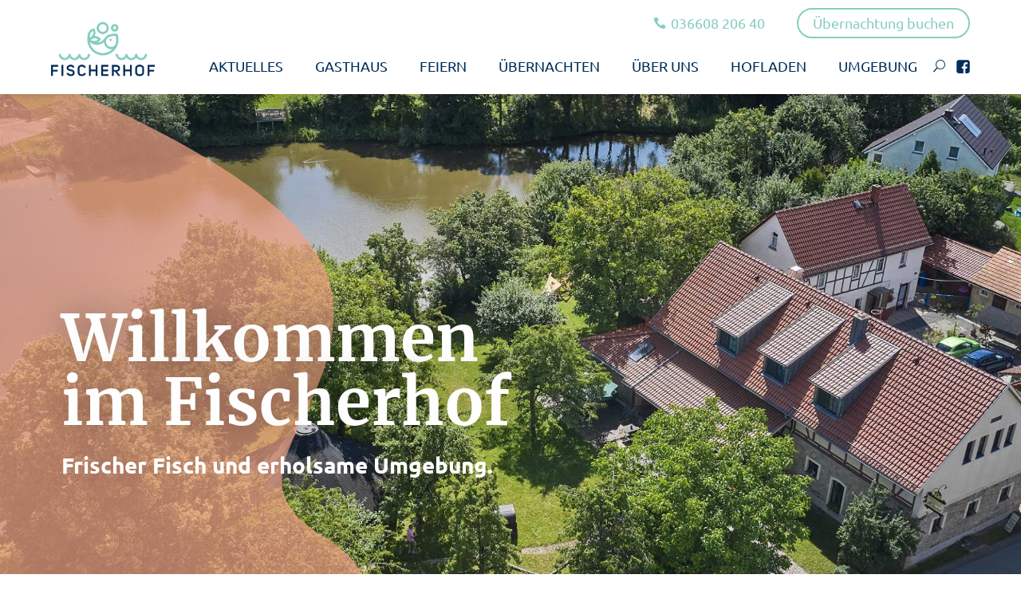

--- FILE ---
content_type: text/css
request_url: https://www.gasthaus-fischerhof.de/wp-content/plugins/dslevents/public/css/dslevents-public.css?ver=1.0.0
body_size: 94
content:
/**
 * All of the CSS for your public-facing functionality should be
 * included in this file.
 */


.entryNav{
	background-color:red;
}

.dsl_item_slider_wrapper{
	overflow-y: scroll;
	/*height:300px;
	background-color:#eee;*/
}

--- FILE ---
content_type: text/css
request_url: https://www.gasthaus-fischerhof.de/wp-content/themes/Divi-Child/style.css?ver=4.14.8
body_size: 7193
content:
/* 
Theme Name: DiviChild 
Theme URI: http://www.dsl-factory.de
Description: Entwickelt von der DSL Factory
Author: DSL Factory Werbeagentur
Author URI: http://www.dsl-factory.de
Template: Divi 
Version: 1 License: GNU General Public 
License v2 or later 
License URI: http://www.gnu.org/licenses/gpl-2.0.html 
*/

@import url(./fonts.css);

.blog-list article .wrap .entry-title a,
.blog-list article .wrap .entry-title a:hover,
.blog-list article .wrap .post-content a,
.blog-list article .wrap .post-content a:hover {
    -moz-transition: all .2s ease-out 0s;
    -ms-transition: all .2s ease-out 0s;
    -o-transition: all .2s ease-out 0s;
    transition: all .2s ease-out 0s;
}


.et-zoom-in.et_pb_image:hover img,
.et-zoom-in .et_pb_image_wrap:hover img,
.et-zoom-in a:hover img {
    transform: scale(1.2); 
    transition: all .5s 0s ease;
}

.et-zoom-in,
.et-zoom-in a {
    overflow: hidden;
}

.et-zoom-in.et_pb_image img,
.et-zoom-in .et_pb_image_wrap img,
.et-zoom-in a img {
    transition: all .5s 0s ease; 
}

/*.et-zoom-in img {
	min-height: 100%;
	max-width: initial !important;
	width: initial !important;
}*/

/*place button modules next to each other in the same column*/
.pa-inline-buttons .et_pb_button_module_wrapper {
    display: inline-block;
}

.blog-list article a{
  	margin-bottom: 0 !important;
}

.blog-list article a img{
  	max-width: 100% !important;
}

.et_pb_newsletter_fields .et_pb_newsletter_button_wrap {
	flex-basis: 30px!important;
 	height: 30px
}

/*set the width of the input field minus the width of the button*/
.et_pb_newsletter_form .et_pb_newsletter_field {
	flex-basis: calc(100% - 75px) !important;
}

.custom-opt-in .et_pb_newsletter_button.et_pb_button{
  	padding: 0.3em 1em!important;
}

.custom-opt-in .et_pb_newsletter_button.et_pb_button:after {
    font-size: 1.7em!important;
  	margin-left: 0!important;
    left: 5px!important;
}

.custom-opt-in .et_pb_newsletter_button.et_pb_button:hover{
  padding: 0.3em 1em!important;
}

.custom-opt-in .et_pb_newsletter_button_text{
  opacity: 0;
}

.oho-baby-kg {
	font-family: 'Oooh Baby', cursive !important;
	font-weight: 900;
}

.cf7sg-container .cf7-smart-grid.has-grid .container {
	padding: 0px !important;
}

.cf7sg-container {
	float: left;
}

.phone-icon .et_pb_blurb_container {	
	padding-left: 0px !important;
}

.wave-bg {
    background-size: 28% !important;
    background-position: 0px 0px !important;
}

.wave-bg-bottom {
    background-size: 28% !important;	
}

.et-l--header .et_pb_main_blurb_image {
	width: 35px;
}

.footer-links span {
	margin-right: 20px;
	-webkit-transition: all 0.3s ease-in-out;
	transition: all 0.3s ease-in-out;
}

.footer-links span:hover {
	color: #85CEBF !important;
}

.et-l--footer a {
	color: #fff !important;
	-webkit-transition: all 0.3s ease-in-out;
	transition: all 0.3s ease-in-out;
}

.et-l--footer a:hover {
	color: #85CEBF !important;
}

.et_pb_text_inner a {
	color: #022B59;
	-webkit-transition: all 0.3s ease-in-out;
	transition: all 0.3s ease-in-out;
}

.et_pb_text_inner a:hover {
	color: #85CEBF !important;
}


.et_pb_scroll_top.et-pb-icon {
	background: rgba(0,0,0,0);
	border: 4px solid #fff;
	height: 52px;
    width: 52px;
	right: 5%;
	font-weight: bold;
	border-radius: 50%;
	bottom: 50px;
}

.et_pb_scroll_top:before {
    margin-left: -4px;
    font-size: 40px;
    line-height: 31px;
}

.et-pb-contact-message p {
	color: #ffffff;
	font-size: 21px;
	font-weight: 400;
	text-transform: uppercase;
}

.et_contact_bottom_container {
	float: left;
}

.pa-inline-buttons .et_pb_button_module_wrapper {
    display: inline-block;
	text-align: right;
}

.et_pb_menu--style-left_aligned .et_pb_menu_inner_container, .et_pb_menu--style-left_aligned .et_pb_row {
	float: right;
}

.et_pb_menu_1_tb_header.et_pb_menu {
	float: right;
}

.nav ul li a:hover {
	background-color: rgba(0,0,0,0) !important;
	opacity: 1 !important;
}

.et_pb_row {
	max-width: 1300px;
}

.dsm_breadcrumbs_item {
	font-weight: 400 !important;
}

.et-menu .menu-item-has-children>a:first-child:after {
	display: none;
}


/*remove the default hover background color and adjust opacity*/

.et_mobile_menu li a:hover {
	background-color: transparent;
	opacity: 1;
}

.et_pb_menu .et_pb_menu__menu>nav>ul>li>ul {
	top: calc(100% - -17px) !important;
}

/*remove the default border bottom on menu items*/

.btn_mobile {
	border: 2px solid #85CEC0 !important; 
	padding: 0px  15px !important;
	border-radius: 35px;
	width: 240px !important;
	margin-top: 0 !important;
	margin-bottom:20px;
	margin-left: 0px; 	
}

.btn_mobile a {
	text-align: left !important;
	font-size: 17px !important;
	line-height: 20px !important;
	text-transform: none !important;
}

li#menu-item-1350 a {
	color: #85CEC0 !important;
	border-bottom: none;
}

.et-menu .menu-item-has-children>a:first-child {
	padding-right:0px;
}

.et_pb_menu .et-menu>li {
    padding-left: 20px;
    padding-right: 20px;
}

.et_pb_text_5_tb_footer a {
	color: #fff;
}

.pa-fullscreen-menu .opened #mobile_menu2 {
	padding: 0 40px !important;
}

.et_mobile_menu li a {
	padding: 7px 0px !important;
	font-weight: 400 !important;
}

.pa-fullscreen-menu #mobile_menu2 li {
    border-bottom: 1px solid #85CEC0;
}

.et_mobile_menu {
	box-shadow: none !important;
}

.pa-fullscreen-menu .opened #mobile_menu2 {
	top: 100px !important;
}

.sub-menu a {
	width: auto !important;
	padding: 0px !important;
}

.sub-menu li {
	padding: 0px !important;
}

ul.sub-menu {
	padding: .5em 1em !important;
    width: 140px !important;
}


/* Mobile Menu -----------------------------------------------------------*/

.new-mobile-menu .et_mobile_menu{
    width: 100vw;
    left: -85vw;
    padding: 5px 10vw;
    top: 70px;
}
.new-mobile-menu .mobile_menu_bar:before {
	transition: all .4s ease;
	transform: rotate(0deg);
	display: block;
}
.new-mobile-menu .mobile_nav.opened .mobile_menu_bar:before {
    content: '\4d';
	transition: all .4s ease;
	transform: rotate(90deg);
	display: block;
}
.btn_search{
	display: inline-block;
	max-width: 110px;
	border-bottom: none!important;
}
.menu-image {
	margin-left: 15px;
	display: inline-block;
}
.menu-image img {
	max-height: 25px;
	max-width: 25px;
}

.mobile_menu_bar:before {
	font-size: 45px;
	color: #022E59 !important;
}

.et_mobile_menu li a {
	text-transform: uppercase;
}

.menu-image {
    margin-left: 0px;
}

.menu-image a {
	padding: 0!important;
}

.menu-image a:hover {
	opacity: 1!important;
}

.new-mobile-menu .et_mobile_menu {
	border-top: none;
}

.new-mobile-menu .et_mobile_menu li a{
	border-bottom: 1px solid #E0F3EF;
}

li#menu-item-2671 a {
	border-bottom: none !important;
	vertical-align: bottom;
}



/*Style the icon's placeholder*/
ul.et_mobile_menu li.menu-item-has-children .mobile-toggle,
ul.et_mobile_menu li.page_item_has_children .mobile-toggle,
.et-db #et-boc .et-l ul.et_mobile_menu li.menu-item-has-children .mobile-toggle,
.et-db #et-boc .et-l ul.et_mobile_menu li.page_item_has_children .mobile-toggle {
	width: 44px;
	height: 100%;
	padding: 0px !important;
	max-height: 44px;
	position: absolute;
	right: 0px;
	top: 0px;
	z-index: 999;
	background-color: transparent;
	border-bottom: 0;
	text-align: center;
}
ul.et_mobile_menu > li.menu-item-has-children,
ul.et_mobile_menu > li.page_item_has_children,
ul.et_mobile_menu > li.menu-item-has-children .sub-menu li.menu-item-has-children,
.et-db #et-boc .et-l ul.et_mobile_menu > li.menu-item-has-children,
.et-db #et-boc .et-l ul.et_mobile_menu > li.page_item_has_children,
.et-db #et-boc .et-l ul.et_mobile_menu > li.menu-item-has-children .sub-menu li.menu-item-has-children {
	position: relative;
}
.et_mobile_menu .menu-item-has-children > a,
.et-db #et-boc .et-l .et_mobile_menu .menu-item-has-children > a {
	background-color: transparent;
}

/*Hide the Sub-menu*/
ul.et_mobile_menu .menu-item-has-children .sub-menu,
#main-header ul.et_mobile_menu .menu-item-has-children .sub-menu,
.et-db #et-boc .et-l ul.et_mobile_menu .menu-item-has-children .sub-menu,
.et-db #main-header ul.et_mobile_menu .menu-item-has-children .sub-menu {
	display: none !important;
	visibility: hidden !important;
}

/*Show the sub-menu when the + icon is clicked*/
ul.et_mobile_menu .menu-item-has-children .sub-menu.visible,
#main-header ul.et_mobile_menu .menu-item-has-children .sub-menu.visible,
.et-db #et-boc .et-l ul.et_mobile_menu .menu-item-has-children .sub-menu.visible,
.et-db #main-header ul.et_mobile_menu .menu-item-has-children .sub-menu.visible {
	display: block !important;
	visibility: visible !important;
}

/*Create the opening/closing icon using the Divi's Icons*/
ul.et_mobile_menu li.menu-item-has-children .mobile-toggle::after,
.et-db #et-boc .et-l ul.et_mobile_menu li.menu-item-has-children .mobile-toggle::after {
	line-height: 40px;
	position: relative;
	font-family: "ETModules";
}

/*Set the opening icon for default WordPress Pages*/
ul.et_mobile_menu li.menu-item-has-children .mobile-toggle::after,
.et-db #et-boc .et-l ul.et_mobile_menu li.menu-item-has-children .mobile-toggle::after {
	content: "\4c";
	font-size: 20px;
	color: #85CEBF;
}

/*Set the closing icon*/
ul.et_mobile_menu li.menu-item-has-children.dt-open > .mobile-toggle::after,
.et-db #et-boc .et-l ul.et_mobile_menu li.menu-item-has-children.dt-open > .mobile-toggle::after,
body.single-product:not(.et-tb-has-template) ul.et_mobile_menu li.menu-item-has-children.dt-open > .mobile-toggle::after,
body.single-product.et-db:not(.et-tb-has-template) #et-boc .et-l ul.et_mobile_menu li.menu-item-has-children.dt-open > .mobile-toggle::after,
body.tax-product_cat ul.et_mobile_menu li.menu-item-has-children.dt-open > .mobile-toggle::after,
body.tax-product_cat.et-db #et-boc .et-l ul.et_mobile_menu li.menu-item-has-children.dt-open > .mobile-toggle::after,
body.tax-project_category ul.et_mobile_menu li.menu-item-has-children.dt-open > .mobile-toggle::after,
body.tax-project_category.et-db #et-boc .et-l ul.et_mobile_menu li.menu-item-has-children.dt-open > .mobile-toggle::after {
	content: '\4d';
	font-size: 20px;
	color: #85CEBF;
}


/*Footer Divider Fix*/
.home .et_pb_section_0_tb_footer .et_pb_top_inside_divider {
	display: none;
}

.home .et_pb_section_1_tb_footer .et_pb_top_inside_divider {
	display: none;
}

.page-id-1477 .et_pb_section_0_tb_footer .et_pb_top_inside_divider {
	display: none;
}

.page-id-1477 .et_pb_section_1_tb_footer .et_pb_top_inside_divider {
	display: none;
}

.page-id-1475 .et_pb_section_0_tb_footer .et_pb_top_inside_divider {
	display: none;
}

.page-id-1475 .et_pb_section_1_tb_footer .et_pb_top_inside_divider {
	display: none;
}

.page-id-1473 .et_pb_section_0_tb_footer .et_pb_top_inside_divider {
	display: none;
}

.page-id-1473 .et_pb_section_1_tb_footer .et_pb_top_inside_divider {
	display: none;
}

.page-id-1471 .et_pb_section_0_tb_footer .et_pb_top_inside_divider {
	display: none;
}

.page-id-1471 .et_pb_section_1_tb_footer .et_pb_top_inside_divider {
	display: none;
}

.page-id-1465 .et_pb_section_0_tb_footer .et_pb_top_inside_divider {
	display: none;
}

.page-id-1465 .et_pb_section_1_tb_footer .et_pb_top_inside_divider {
	display: none;
}

.page-id-1479 .et_pb_section_0_tb_footer .et_pb_top_inside_divider {
	display: none;
}

.page-id-1479 .et_pb_section_1_tb_footer .et_pb_top_inside_divider {
	display: none;
}

.wpcf7-list-item {
	margin-left: 0px !important;
}


.gasthaus_blurb_dl.et_pb_blurb .et_pb_image_wrap{
	width: 72px;
}

.gasthaus_blurb_dl .et_pb_blurb_description{
	width: max-content;
	background-color: #f9bb4d;
	font-size: 18px;
	padding: 8px 15px;
	border-radius: 25px;
	margin-top: 5px;
	transition: .3s ease-in-out;
	position: relative;
}

.gasthaus_blurb_dl .et_pb_blurb_description:hover{
	padding: 8px 25px 8px 15px;
}

.gasthaus_blurb_dl .et_pb_blurb_description:before{
	content: '\35';
    position: absolute;
    font-family: ETmodules!important;
    right: 0px;
    color: #fff;
    font-size: 25px;
    opacity: 0;
    line-height: inherit;
	transition: .3s ease-in-out;
}

.gasthaus_blurb_dl .et_pb_blurb_description:hover:before{
    opacity: 1;
}

.gasthaus_blurb_dl .et_pb_blurb_description p a{
	color: #fff;
}

.small-screen::before{
    top: 43% !important;
}

.slick-initialized .slick-slide{
  	display: flex;
  	flex-wrap: wrap;
  	height: inherit !important;
	min-height: 620px;
}

.slick-dots {
    list-style-type: none!important;
    padding: 0!important;
    position: absolute;
    bottom: 60px;
    left: 55%;
  	display: flex;
}

.slick-dots li {
  	margin-right: 10px;
}

.slick-dots li button {
	background-color: transparent !important;
	border: 2px solid #85CEBF !important;
}

.slick-dots li.slick-active button {
	background-color: #85CEBF !important;
	border: 2px solid #85CEBF !important;
}

.slick-dots li button{
  	height: 18px;
  	width: 18px;
  	background-color: #85CEBF;
  	border: 2px solid #85CEBF;
  	border-radius: 16px;
  	overflow: hidden;
  	text-indent: -50px;
}

.slick-dots li.slick-active button{
    background-color: transparent;
  	border: 2px solid #85CEBF;
}


/*Home Main Slider start */
.header-slider .et_pb_slide_overlay_container:before {
    content: '';
    background-image: url(/wp-content/uploads/2022/02/slide-canva.svg);
    position: absolute;
    top: 0;
    left: -123px;
    opacity: 1;
    z-index: 6;
    width: 130%;
    height: 100%;
    background-position: center;
    background-repeat: no-repeat;
    background-size: cover;
}

.header-slider h2{
  	font-size: 80px;
  	font-weight: 900;
	padding-bottom: 0px;
}

.header-slider p {
	margin-top: 20px;
}

.et-pb-controllers {
    position: relative !important;
	max-width: 1300px !important;
	z-index: 9999!important;
	margin: auto;
}

.et-pb-controllers .et-pb-active-control {
	background-color: #85CEBF !important;
}

.header-slider .et-pb-controllers {
    bottom: 50px!important;
    text-align: left;
    *padding-left: 5%;
    *padding-right: 5%;
}

.header-slider .et-pb-controllers a {
  	width: 18px;
  	height: 18px;
  	border-radius: 18px;
 	border: 2px solid #85CEBF;
}

.header-slider .et-pb-controllers a {
	background-color: #fff;
}

/* contact form css */
.cf-with-accept .cf7sg-container .cf7-smart-grid.has-grid .container{
  	padding-top : 20px!important;
}

.cf7-smart-grid.has-grid .field.required label{
  	display: none;
}

.cf7-smart-grid.has-grid .field label{
  	color: #fff;
}

.cf-with-accept input.text,.cf-with-accept input[type=email],.cf-with-accept input[type=tel],.cf-with-accept input[type=text],.cf-with-accept textarea{
	background: #E0F3EF;
  	border: none;
  	padding: 10px 15px;
  	font-size: 18px;
  	color: #85CEBF!important;
  	border-radius: 10px!important;
}

.wpcf7-acceptance label{
	display: flex;
}

.wpcf7-acceptance input[type="checkbox"] {
	 position: relative;
	 cursor: pointer;
	 padding: 0;
	 margin-right: 20px;
	 width: 30px;
}

.cf7-smart-grid.has-grid .field label {
	font-weight: 400;	
}

.wpcf7-acceptance input[type="checkbox"]:before {
	 content: '';
	 margin-right: 10px;
	 display: inline-block;
	 margin-top: -1px;
	 width: 28px;
	 height: 28px;
	 background: #E0F3EF;
	 border: none;
	 border-radius: 6px;
}

.wpcf7-acceptance input[type="checkbox"]:checked:before {
	 background: #E0F3EF;
	 border-color: transparent;
}

.wpcf7-acceptance input[type="checkbox"]:disabled {
	 color: #b8b8b8;
	 cursor: pointer;
}

.wpcf7-acceptance input[type="checkbox"]:disabled:before {
	 box-shadow: none;
	 background: #ddd;
}

.wpcf7-acceptance input[type="checkbox"]:checked:after {
	 content: '\4e';
	 font-family: ETmodules;
	 position: absolute;
	 left: 5px;
	 top: 6px;
	 font-size: 16px;
	 color: #85CEBF;
}
 .wpcf7-acceptance span.wpcf7-list-item {
	margin: 20px 0 0 0;
}

.wpcf7 .form-button.wpcf7-submit:disabled,
.form-button{
	max-width: 170px;
  	border: none;
  	background-color: #fff;
  	border-radius: 25px!important;
	color: #85CEBF;
	padding: 0.1em 0.5em;
	font-weight: 400;
	width: 135px;
	font-size: 18px;
}

.form-button.et_pb_button:hover{
  	max-width: 180px;
  	border: none;
  	background-color: #fff;
  	border-radius: 25px!important;
}

::-webkit-input-placeholder { /* WebKit browsers */
    color: #85CEBF !important;
}

::-moz-placeholder { /* Mozilla Firefox 19+ */
    color: #85CEBF !important;
}

::placeholder {
    /* modern browser */
    color: #85CEBF!important;
}

/* Hover img hover zoom */
.img-hover-zoom  .et_pb_image_wrap{
  	overflow: hidden;
  	border-radius: 50%;
}

.et_pb_image_wrap {
  	overflow: hidden;
}


.img-hover-zoom .et_pb_image_wrap img{
    transition: .4s ease-in-out;
}

.img-hover-zoom  .et_pb_image_wrap:hover img{
  	transform: scale(1.1);
}

.hide-raw .et_pb_column:hover > div {
	transition: .4s ease-in-out;
}

/* CTA Home */
.cta-categorys .cta-inner {
    font-family: 'Merriweather',Georgia,"Times New Roman",serif;
	font-size: calc(20px + (40 - 20) * ((100vw - 320px) / (1600 - 320)));;
	font-weight: 900;
	line-height: normal;
	color:#fff;
	text-align: center;
	padding:120px 0;
	transition: .4s ease-in-out;
	opacity: 1;
}
.cta-categorys .cta-inner:hover {
	transition: .4s ease-in-out;
	opacity: 0;
}
.cta-categorys .cta-inner p::after {
	content:"";
	display: block;
	width:157px;
	height:30px;
	background-image:url(img/welle-icon-2x.png);
	background-size: contain;
	background-repeat: no-repeat;
	margin: 30px auto 0;
}
.cta-categorys .cta-essen {
	background-color:rgba(255,153,51,0.8);
}
.cta-categorys .cta-uebernachten {
	background-color:rgba(15,45,79,0.8);
}
.cta-categorys .cta-feiern {
	background-color:rgba(233,124,98,0.8);
}


/* Blog */
.blog-list article{
    display: flex;
    align-items: center;
  	margin-bottom: 15px;
}

.blog-list article a{
    width: 30%;
}

.blog-list article a img{
    margin-bottom: 0;
  	transition: 0.4s ease-in-out;
}

.blog-list article a:first-child{
   	border-radius: 100%;
}

.blog-list article a:hover img{
  	transform: scale(1.1);
}

.blog-list article .wrap{
    display: flex;
    flex-wrap: wrap;
    width: 70%;
    padding-left: 5%;
	position: relative;
}

.blog-list article .wrap .post-meta{
  	order: -1;
}

.blog-list .entry-title,
.blog-list .post-meta,
.blog-list .post-content{
     width: 100%;
}

.blog-list article .wrap .post-content a {
	margin-top: 10px;
}
.blog-list article .wrap .entry-title a:hover,
.blog-list article .wrap .post-content a:hover {
	color:#85cebf !important;
}

.bdp-post-title {
    margin: 8px 0 0px 0 !important;
    font-family: 'Merriweather',Georgia,"Times New Roman",serif;
}

.bdp-post-meta span.bdp-post-meta-innr {
    font-style: normal;
    font-size: 14px;
    display: inline-block;
    margin: 0;
    color: #73c4e3;
    font-weight: 400;
}

.post-content-inner p {
	font-weight: 400;
}

.et_pb_post .entry-featured-image-url {
	height: 170px;
	width: 170px;
	overflow: hidden;
}

.blog-list article {
	margin-bottom: 40px;
}

.et_pb_post .entry-featured-image-url img{
	height: 100%;
    object-fit: cover;
}

.et_pb_post {
	margin-bottom: 40px !important;
}

.bdp-post-short-content {
    margin-bottom: 0;
}

.bdp-readmorebtn {
    -moz-transition: all 0.5s ease-out 0s;
    -ms-transition: all 0.5s ease-out 0s;
    -o-transition: all 0.5s ease-out 0s;
    transition: all 0.5s ease-out 0s;
    text-decoration: none !important;
    color: #88c4e3;
    border: 0;
    padding: 0;
    font-size: 14px;
    display: inline-block;
    box-sizing: border-box;
    line-height: normal !important;
}

.custom-opt-in .et_pb_newsletter_button.et_pb_button {
    padding: 0px 0px 0px 0px !important;
    width: 45px;
    height: 45px;
}
	
body #page-container .et_pb_section .et_pb_signup_0.et_pb_subscribe .et_pb_newsletter_button.et_pb_button:before {
	margin-left: -3px !important;
	margin-top: 2px;
}


/* Fisch BG */
.right-bg.et_pb_column_2:before {
    content: '';
    position: absolute;
    background-image: url(/wp-content/uploads/2022/02/Group-897.png);
    width: 100%;
    height: 200px;
    right: -35vw;
    top: 70%;
    background-size: contain;
    background-repeat: no-repeat;
}





/* RESPONSIVE ----------------------------------------------------------------------------------------------*/




/* 320px: iPhone SE */
@media (max-width: 320px){ 

	.header-slider .et_pb_slide_overlay_container:before {
		width: 135% !important;
		left: -35% !important;
	}

	.header-slider h2 {
		font-size: 32px !important;
		line-height: 37px !important;
	}

	.et_pb_fullwidth_slider_0 .et_pb_slide_description {
		padding-top: 290px !important;
	}

	.new-mobile-menu .et_mobile_menu {
    	left: -73vw !important;
	}
}


/* 320px — 767px: iPhone 6 - 12 */
@media (max-width: 767px){

	.blog-list article{
    	background-color: #fff!important;
    	padding: 30px 20px;
    	margin-bottom: 40px;
    	border-radius: 28px;
    	box-shadow: 0 3px 6px rgba(0,0,0, .16);
	}

	.new-mobile-menu .et_mobile_menu {
    	left: -77vw;
	}
	
	ul.sub-menu {
		width: inherit !important;
		padding-left: 0px !important;
		padding-right: 0px !important;
	}
	
	.sub-menu li a {
		padding-left: 45px !important;
	}
	
	.header-slider .et_pb_slide_overlay_container:before{
    	content: '';
    	background-image: url(/wp-content/uploads/2022/02/canva-mobile.svg);
    	position: absolute;
    	opacity: 1;
    	z-index: 10;
    	width: 100%;
    	height: 100%;
    	left: 0%;
    	top: 15%;
		opacity: 0.7;
	}
	
	.header-slider h2 {
    	font-size: 38px;
		line-height: 45px;
		text-shadow: none;
  	}

	.headline-first h2 {
		font-size: 38px !important;
		line-height: 45px !important;
	}
	
	.page-heading h2 {
		font-size: 38px !important;
		line-height: 45px !important;
	}
	
	.header-slider p {
		font-size: 20px;
		line-height: 26px;
		text-shadow: none;
		width: 90%;
	}
	
	.subline-first {
		font-size: 20px !important;
		line-height: 26px !important;
	}
	
	.wave-bg {
    	background-size: 120% !important;	
	}
	
	.wave-bg-bottom {
    	background-size: 120% !important;	
	}
	
	.et_pb_section_0.section_has_divider.et_pb_bottom_divider .et_pb_bottom_inside_divider {
    	background-size: 102% 40px !important;
    	background-position: 0px -7px !important;
    	height: 29px !important;
	}
	
	.et_pb_post {
		margin-bottom: 40px;
	}
	
	.et_pb_post .entry-featured-image-url {
		height: 140px;
    	width: 140px;
	}
	/*
	.blog-list article a img {
   		max-width: 180%!important;
	}*/
	
	.blog-list article .wrap .post-meta {
		font-size: 10px;
		font-weight: 400;
	}
	
	h2.entry-title {
		margin-bottom: 20px;
	}
	
	.post-content {
	    font-size: 14px;
		line-height: 21px;
	}
	
	.blog-list article {
		padding: 50px 20px !important;
	}
	
	.headline-first.light {
		color: #fff !important;
	}
	
	.custom-opt-in .et_pb_newsletter_button.et_pb_button {
    	padding: 0 !important;
    	width: 45px;
    	height: 45px;
	}
	
	body #page-container .et_pb_section .et_pb_signup_0.et_pb_subscribe .et_pb_newsletter_button.et_pb_button:before {
		margin-left: -3px !important;
		margin-top: 2px;
	}
	
	.cf7-smart-grid.has-grid .field label {
		font-size: 10px;
		line-height: 16px;
		color: #022B59;
	}
	
	.header-slider .et-pb-controllers a {
		height: 20px !important;
    	width: 20px !important;
	}
	
	.et_pb_scroll_top.et-pb-icon {
		right: 10%;
	}
	
	.header-slider .et_pb_bottom_inside_divider::after {
		content: "";
		width: 100%;
		height: 33px;
		position: absolute;
		display: block;
		background-color: #fff;
		bottom: 28px;
	}
 
	.header-slider .et_pb_bottom_inside_divider {
		bottom: 30px !important;
	}
	
	.et_pb_newsletter .et_pb_newsletter_fields {
		justify-content: space-around;
	}
	
	.et_pb_post_title .et_pb_title_container {	
		display: flex;
		flex-wrap: wrap;
	}
	
	p.et_pb_title_meta_container {
    	order: -1;
		font-size: 10px;
		margin-bottom: 15px;
	}
	
	.slick-dots {
		left: 12%;
		bottom: 40px !important;
		transform: translatex(-10%);
	}
	
	.new-mobile-menu .et_mobile_menu{
    	left: -80vw;
	}
	
	.right-bg.et_pb_column_2:before{
    	right: -30vw!important;
  	}
	
	div.asl_w.asl_m {
    	width: 100%!important;
	}
	
	.blog-list article{
    	flex-direction: column;
 	}
  	
	.blog-list article a{
    	width: 100%
	}

	.blog-list article .wrap{
    	width: 100%;
    	padding-left: 0;
	}
		
	.dsm_breadcrumbs_0 {
    	display: none;
	}
	
	.new-mobile-menu .et_mobile_menu {
		padding: 30px 10vw;
	}
	
	ul.et_mobile_menu li.menu-item-has-children .mobile-toggle::after, .et-db #et-boc .et-l ul.et_mobile_menu li.menu-item-has-children .mobile-toggle::after {
		font-size: 25px;
	}

   	li#menu-item-1391 a {
		border-bottom: none !important;
	}
	
	li#menu-item-1694 a {
		border-bottom: none !important;
	}
	
	.et-pb-controllers {
		width: 200px !important;
	}
		
	div.asl_m .probox {
		flex-direction: row-reverse !important;
	}
	
	.innericon {
		transform: scaleX(-1);
	}
	
	div.asl_w {
		box-shadow: none !important;
	}
	
	div.asl_m .probox .proinput {
		margin: 0px;
   		padding: 0px;
		width: 0px;
	}
	
	.new-mobile-menu .et_mobile_menu {
    	left: -77vw;
	}
	
	.new-mobile-menu .et_mobile_menu {
		width: 101vw;
	}

	.menu-image img {
    	max-height: 20px;
    	max-width: 20px;
	}
	
	div.asl_w .probox .promagnifier .innericon svg {
		fill: #022E59 !important;
	}
	
	.gasthaus_menu a::after {
		display:none !important;
	}
  
	.header-slider .et-pb-controllers {
    	bottom: 0!important;
    	left: 0;
    	text-align: center;
		height: 20px;
	}
	
	.wpcf7-acceptance input[type="checkbox"]:before {
		content: '';
		margin-right: 10px;
		display: inline-block;
		margin-top: 0;
		width: 22px;
		height: 22px;
		background: #E0F3EF;
		border: none;
		border-radius: 6px;
	}
	
	.wpcf7-acceptance input[type="checkbox"]:checked:after {
    	left: 2px;
    	top: 4px;
	}
	
	.wpcf7-acceptance input[type="checkbox"] {
		width: 22px;
	}
	
	.wpcf7 .form-button.wpcf7-submit {
		left: 50%;
		transform: translatex(-50%);
	}
	
	.et-db #et-boc  .button_2_row_area .et_pb_column {
    	width: calc( 50% - 12px)  !important;
	}

	.et-db #et-boc .button_2_row_area .et_pb_column:first-child {
    	margin-right: 24px;
	}
	
	.blog-list article .wrap .post-content a {
		position: inherit;
	}
}








/* 768px — 1024px: iPad */
@media only screen 
	and (min-device-width: 768px) 
	and (max-device-width: 1024px) 
	and (-webkit-min-device-pixel-ratio: 2) {


	.header-slider .et_pb_slide_overlay_container:before {
		top: -120px; 
		left: 0px !important;
		width: 100%;
    	height: 130%;
	}
		
	.header-slider h2 {
    	font-size: 70px;
  	}
	
	.header-slider p {
		font-size: 20px;
    	margin-top: 30px;
	}
	
	.header-slider .et-pb-controllers {
		text-align: left !important;
		width: 80% !important;
		margin: auto;
	}
	
	.et_pb_blurb .et_pb_module_header a {
		font-size: 15px !important;
	}
	
	.et_pb_button_0_tb_header {
		font-size: 13px !important;
	}
	
	.et_pb_menu_0_tb_header.et_pb_menu ul li a {
		font-size: 13px !important;
	}
	
	.et_pb_menu .et-menu>li {
		padding-left: 10px;
		padding-right: 10px;
	}
	
	.slick-dots {
		left: 10%;
		bottom: 5%;
	}
	
	.new-mobile-menu .et_mobile_menu {
    	width: 101vw;
		left: -83vw;
	}
	
	.et_pb_icon_0_tb_header .et_pb_icon_wrap {
		padding-top: 13px!important;
	}
	
	.et-db #et-boc  .button_2_row_area .et_pb_column {
    	width: calc( 50% - 12px)  !important;
	}

	.et-db #et-boc .button_2_row_area .et_pb_column:first-child {
    	margin-right: 24px;
	}
	
	.cf7-smart-grid.has-grid .columns.one-half {
		width: 100% !important;
	}
	
	.header-slider .et-pb-controllers {
    	bottom: 20px!important;
	}
	
	.header-slider .et-pb-controllers {
		margin-left: 10%;
	}	
}

@media only screen 
	and (min-device-width: 980px) 
	and (max-device-width: 1464px) 
	and (-webkit-min-device-pixel-ratio: 2) {
	
	.header-slider .et-pb-controllers {
		margin-left: 5%;
	}
	
}

@media only screen 
	and (min-device-width: 1024px) 
	and (max-device-width: 1280px) 
	and (-webkit-min-device-pixel-ratio: 2) {

	.et_pb_menu_0_tb_header.et_pb_menu ul li a {
		font-size: 14px !important; 
	}
	
	.et_pb_menu .et-menu>li {
		padding-left: 20px;
    	padding-right: 20px;
	}
	
	.et_pb_menu--without-logo .et_pb_menu__menu>nav>ul>li {
    	margin-top: 15px;
	}
}




/* Corr */
.shariff {margin-bottom: 10px;}

/* Blöcke */
.img-bubble-left,
.img-bubble-right {
	padding-bottom:120px;
}
.img-bubble-left::before {
	content: '';
	height: 100%;
	max-height: 203px;
	width: 100%;
	max-width: 260px;
	position: absolute;
	bottom: 0;
	left: -15px;
	z-index:20;
	background-image: url('img/bubbles-left.svg');
	background-size: contain;
	background-repeat: no-repeat;
	pointer-events: none;
}
.img-bubble-right::before {
	content: '';
	height: 100%;
	max-height: 203px;
	width: 100%;
	max-width: 260px;
	position: absolute;
	bottom: 0;
	right: -15px;
	z-index:20;
	background-image: url('img/bubbles-right.svg');
	background-size: contain;
	background-repeat: no-repeat;
	pointer-events: none;
}


#main-content .et_pb_text_inner a[href^="tel:"]::before {
    text-shadow: 0 0;
    font-family: ETmodules !important;
    font-weight: 400;
    font-style: normal;
    font-variant: normal;
    -webkit-font-smoothing: antialiased;
    -moz-osx-font-smoothing: grayscale;
    line-height: 1;
    text-transform: none;
    speak: none;
}
#main-content .et_pb_text_inner a[href^="tel:"] {
	white-space: nowrap;
}
#main-content .et_pb_text_inner a[href^="tel:"]::before {
	content:"\e090";
	margin-right: 10px;
	color:#85CEBF;
}
#main-content .et_pb_text_inner a[href^="tel:"] {
	margin-right: 50px;
}

/* Content Slider */
.custom-slick-slider .et_pb_row {
	display: flex !important;
	flex-direction: row !important;
}
.custom-slick-slider .et_pb_row .et_pb_column {
	float: none;
}
@media only screen and (max-width: 479px) {
	#main-content .et_pb_text_inner a[href^="tel:"] {
		white-space: nowrap;
		display: block;
		margin:5px 0;
	}
}


/* Termine */

@media only screen and (min-width: 480px) {
	.termine_box .terminBox {
		display: flex;
	}
	.termine_box .terminBox .terminBox_date {
		padding-right: 10px;
	}
	.termine_box .terminBox .terminBox_content {
		padding-left: 10px;
		border-left: solid 2px #022b59;
	}
	.termine_box .terminBox {
		margin-bottom: 20px;
	}
}
@media only screen and (max-width: 479px) {
	.termine_box .terminBox .terminBox_date {
		padding-top: 10px;
	}
	.termine_box .terminBox .terminBox_content {
		padding-bottom: 10px;
	}
	.termine_box .terminBox:not(:last-child) .terminBox_content {
		border-bottom: solid 2px #022b59;
	}
}
.termine_box {
	padding: 20px 0;
}
.termine_box *,
.termine_sub * {
	color:#022b59;
	font-size: 20px;
	align-items: center;
}
.termine_box .terminBox .terminBox_date p,
.termine_box .terminBox .terminBox_content p {
	padding: 0;
}

.termine_sub .termin_sub_inner {margin-bottom: 15px;}


/* Preloader */
.loader {	
    position: fixed;
    left: 0px;
    top: 0px;
    width: 100%;
    height: 100%;
    z-index: 99999;
    background-color: rgba(255,255,255,1);
	z-index: 2000000;
}
.loader-inner {
	display: flex;
	justify-content: center;
	align-items: center;
	height: 100%;
}
  
.dbl-spinner {
	position: absolute;
	width: 75px;
	height: 75px;
	border-radius: 50%;
	background-color: transparent;
	border: 4px solid transparent;
	border-top: 4px solid #eee;
	border-left: 4px solid #eee;
	-webkit-animation: 2s spin linear infinite;
	animation: 2s spin linear infinite;
}

.dbl-spinner--2 {
	border: 4px solid transparent;
	border-right: 4px solid #85CEBF;
	border-bottom: 4px solid #85CEBF;
	-webkit-animation: 1s spin linear infinite;
	animation: 1s spin linear infinite;
}
-webkit-@keyframes spin {
  -webkit-from {
    -webkit-transform: rotate(0deg);
    -ms-transform: rotate(0deg);
    transform: rotate(0deg);
  }
  -webkit-to {
    -webkit-transform: rotate(360deg);
    -ms-transform: rotate(360deg);
    transform: rotate(360deg);
  }
}
@-webkit-keyframes spin {
  from {
    -webkit-transform: rotate(0deg);
    transform: rotate(0deg);
  }
  to {
    -webkit-transform: rotate(360deg);
    transform: rotate(360deg);
  }
}

@keyframes spin {
  from {
    -webkit-transform: rotate(0deg);
    transform: rotate(0deg);
  }
  to {
    -webkit-transform: rotate(360deg);
    transform: rotate(360deg);
  }
}

/* Bildblock Startseite */
.page #main-content {overflow: hidden;}
@media only screen and (max-width: 1600px) {

	.img-home-block img {
		width: auto !important;
		max-width: none !important;
	}

}

/* Newsletter Form */
.sib_signup_form .sib-50wrap {
	display: flex;
	justify-content: space-between;
}
.sib_signup_form .sib-50wrap > p {
	width: 49%;
}

.sib_signup_form .datenschutzcheckbox {
	font-size: 16px;
	line-height: normal;
}

.sib_signup_form input {padding:10px;}

.sib_signup_form h3 {
	color: #022b59 !important;
}
.sib_signup_form p {
	padding: 0;
}
.sib_signup_form hr {
	border-top: solid 1px #85CEBF ;
	border-left:medium none;
	border-right:medium none;
	border-bottom:medium none;
	margin: 30px 0;
}
.sib_signup_form hr {
	color: #85cebf !important;
	border-color: #85cebf;
	border-radius: 60px;
}
.sib_signup_form .sib-default-btn {
	color: #85cebf !important;
	border-color: #85cebf !important;
	border-radius: 60px !important;
	background-color: transparent !important;
	margin-top: 50px !important;
}
.sib_signup_form .sib-default-btn:hover {
	color: #fff !important;
	background-color: #85cebf !important;
}


.sib_signup_form ::-webkit-input-placeholder { /* WebKit browsers */
    color: #022b59 !important;
}

.sib_signup_form ::-moz-placeholder { /* Mozilla Firefox 19+ */
    color: #022b59 !important;
}

.sib_signup_form ::placeholder {
    /* modern browser */
    color: #022b59!important;
}

/* NL Form Home */
.nf-form-wrap .nf-before-form-content,
.nf-form-wrap .nf-after-form-content,
.nf-form-wrap .nf-error-msg.nf-error-required-error {
	display:none;
}

.nf-form-wrap .nf-element[type="email"] {
	border-radius: 15px;
	background-color: #e0f3ef !important;
}
.nf-error.field-wrap .nf-field-element::after {
	border-radius: 15px;
}

@media only screen and (min-width: 480px) {
	.nf-form-wrap nf-fields-wrap {
		display: flex;
	}
	.nf-form-wrap nf-fields-wrap nf-field:first-child {
		width: calc(100% - 100px);
	}
	.nf-form-wrap nf-fields-wrap nf-field:last-child {
		width: 60px;
		margin-left: 40px;
	}
}
@media only screen and (max-width: 479px) {
	.nf-form-wrap nf-fields-wrap {
		display: flex;
	}
	.nf-form-wrap nf-fields-wrap nf-field:first-child {
		width: calc(100% - 70px);
	}
	.nf-form-wrap nf-fields-wrap nf-field:last-child {
		width: 60px;
		margin-left: 10px;
	}
}

.nf-form-wrap .submit-btn {
	padding: 0 2px 2px 0 !important;
	margin-top: -2px !important;
	background-color: transparent !important;
	font-size: 50px !important;
	height: auto !important;
	cursor: pointer !important;

    text-shadow: 0 0;
    font-family: ETmodules !important;
    font-weight: 400;
    font-style: normal;
    font-variant: normal;
    -webkit-font-smoothing: antialiased;
    -moz-osx-font-smoothing: grayscale;
    line-height: 1;
    text-transform: none;
    speak: none;
}

.nf-form-wrap .submit-btn:hover {
	color: #85cebf !important;
}


body.error404 header .et_pb_button_module_wrapper {margin-bottom: 0 !important;}


.cf7sg-response-output {color: #fff !important;}


/*Akkordeon für Stellenangebote*/
.et_pb_toggle_title{
	color: #022B59 !important;
	font-family: Merriweather;
	font-weight: 900;
	font-size: 22px;
}

.et_pb_toggle_content{
	color: #022B59 !important;
	font-family: Ubuntu;
	font-weight: 400;
	line-height: 150%;
}
.et_pb_toggle_content ul{
	line-height: 150%;
}
/*---------------------------------*/

/* Borlabs */
.BorlabsCookie ._brlbs-content-blocker ._brlbs-default{
    background: transparent;
}
.BorlabsCookie ._brlbs-content-blocker ._brlbs-embed{
	height: 100%;
	width: auto;
	margin-bottom: 0;
	display: block;
}
.BorlabsCookie ._brlbs-content-blocker img{
	width: 100%;
	height: auto;
	filter: grayscale(1);
}
@media(min-width: 981px){
	.borlabsouter .et_pb_row .et_pb_column:not(.et-last-child){
		display: flex;
		justify-content: center;
		align-items: center;
	}
}
.borlabsouter .et_pb_row .et_pb_column.et-last-child{
	padding-bottom: 20px;
}
.borlabsouter .et_pb_column .et_pb_module{
	width: 100%;
}
.home .borlabsouter{
	padding-top: 0px !important;
}

--- FILE ---
content_type: image/svg+xml
request_url: https://www.gasthaus-fischerhof.de/wp-content/uploads/2022/02/slide-canva.svg
body_size: 346
content:
<?xml version="1.0" encoding="utf-8"?>
<!-- Generator: Adobe Illustrator 26.0.3, SVG Export Plug-In . SVG Version: 6.00 Build 0)  -->
<svg version="1.1" id="Ebene_1" xmlns="http://www.w3.org/2000/svg" xmlns:xlink="http://www.w3.org/1999/xlink" x="0px" y="0px"
	 viewBox="0 0 1920 1080" style="enable-background:new 0 0 1920 1080;" xml:space="preserve">
<style type="text/css">
	.st0{opacity:0.71;fill:#F0A184;enable-background:new    ;}
</style>
<path id="Pfad_4589" class="st0" d="M0,0c236,96,605.6,232.1,623.3,401.8s-164.9,257-12.1,346.4s36.5,310-77.4,342.7
	C419.9,1123.7-4,1086-4,1087c0,2,4-267,4-268V0"/>
</svg>


--- FILE ---
content_type: image/svg+xml
request_url: https://www.gasthaus-fischerhof.de/wp-content/uploads/2022/03/facebook-icon-2x.svg
body_size: 385
content:
<?xml version="1.0" encoding="utf-8"?>
<!-- Generator: Adobe Illustrator 26.0.3, SVG Export Plug-In . SVG Version: 6.00 Build 0)  -->
<svg version="1.1" id="Ebene_1" xmlns="http://www.w3.org/2000/svg" xmlns:xlink="http://www.w3.org/1999/xlink" x="0px" y="0px"
	 viewBox="0 0 100.6 100.3" style="enable-background:new 0 0 100.6 100.3;" xml:space="preserve">
<style type="text/css">
	.st0{fill:#022E59;}
</style>
<path class="st0" d="M82.7,1.5H17.5c-9,0-16.3,7.3-16.3,16.3V83c0,9,7.3,16.3,16.3,16.3h34.6V64.7H39.9V50.4h12.2V40.2
	c0-14.3,8.2-22.4,20.4-22.4c6.4,0,10.2,2,10.2,2v12.2h-8.2c-5.8,0-8.2,4.3-8.2,8.2v10.2h14.3l-2,14.3H66.4v34.6h16.3
	C91.7,99.3,99,92,99,83V17.8C99,8.8,91.7,1.5,82.7,1.5z"/>
</svg>


--- FILE ---
content_type: image/svg+xml
request_url: https://www.gasthaus-fischerhof.de/wp-content/themes/Divi-Child/img/bubbles-left.svg
body_size: 1158
content:
<svg xmlns="http://www.w3.org/2000/svg" width="314.517" height="246.899" viewBox="0 0 314.517 246.899">
  <g id="Gruppe_851" data-name="Gruppe 851" transform="translate(1095.506 -2426.927) rotate(51)">
    <g id="Pfad_2836" data-name="Pfad 2836" transform="translate(1436.511 2327.509)" fill="none">
      <path d="M27.831,0A27.831,27.831,0,1,1,0,27.831,27.831,27.831,0,0,1,27.831,0Z" stroke="none"/>
      <path d="M 27.830810546875 9.999992370605469 C 17.99886322021484 9.999992370605469 9.999992370605469 17.99886322021484 9.999992370605469 27.830810546875 C 9.999992370605469 37.66275787353516 17.99886322021484 45.66162872314453 27.830810546875 45.66162872314453 C 37.66275787353516 45.66162872314453 45.66162872314453 37.66275787353516 45.66162872314453 27.830810546875 C 45.66162872314453 17.99886322021484 37.66275787353516 9.999992370605469 27.830810546875 9.999992370605469 M 27.830810546875 -7.62939453125e-06 C 43.20133972167969 -7.62939453125e-06 55.66162872314453 12.46028137207031 55.66162872314453 27.830810546875 C 55.66162872314453 43.20133972167969 43.20133972167969 55.66162872314453 27.830810546875 55.66162872314453 C 12.46028137207031 55.66162872314453 -7.62939453125e-06 43.20133972167969 -7.62939453125e-06 27.830810546875 C -7.62939453125e-06 12.46028137207031 12.46028137207031 -7.62939453125e-06 27.830810546875 -7.62939453125e-06 Z" stroke="none" fill="#e0f3ef"/>
    </g>
    <g id="Pfad_2851" data-name="Pfad 2851" transform="translate(1355.036 2183.095)" fill="none">
      <path d="M49.928,0A49.928,49.928,0,1,1,0,49.928,49.928,49.928,0,0,1,49.928,0Z" stroke="none"/>
      <path d="M 49.9283332824707 9.999992370605469 C 27.91176605224609 9.999992370605469 9.999992370605469 27.91176605224609 9.999992370605469 49.9283332824707 C 9.999992370605469 71.94490051269531 27.91176605224609 89.85667419433594 49.9283332824707 89.85667419433594 C 71.94490051269531 89.85667419433594 89.85667419433594 71.94490051269531 89.85667419433594 49.9283332824707 C 89.85667419433594 27.91176605224609 71.94490051269531 9.999992370605469 49.9283332824707 9.999992370605469 M 49.9283332824707 -7.62939453125e-06 C 77.50299072265625 -7.62939453125e-06 99.85667419433594 22.35367584228516 99.85667419433594 49.9283332824707 C 99.85667419433594 77.50299072265625 77.50299072265625 99.85667419433594 49.9283332824707 99.85667419433594 C 22.35367584228516 99.85667419433594 -7.62939453125e-06 77.50299072265625 -7.62939453125e-06 49.9283332824707 C -7.62939453125e-06 22.35367584228516 22.35367584228516 -7.62939453125e-06 49.9283332824707 -7.62939453125e-06 Z" stroke="none" fill="#e0f3ef"/>
    </g>
    <g id="Pfad_2836-2" data-name="Pfad 2836" transform="matrix(0.946, 0.326, -0.326, 0.946, 1407.481, 2401.824)" fill="none">
      <path d="M23.271,0A23.271,23.271,0,1,1,0,23.271,23.271,23.271,0,0,1,23.271,0Z" stroke="none"/>
      <path d="M 23.27108955383301 10.00000762939453 C 15.95339012145996 10.00000762939453 10.00000762939453 15.95339012145996 10.00000762939453 23.27108955383301 C 10.00000762939453 30.58879089355469 15.95339012145996 36.54217147827148 23.27108955383301 36.54217147827148 C 30.58879089355469 36.54217147827148 36.54217147827148 30.58879089355469 36.54217147827148 23.27108955383301 C 36.54217147827148 15.95339012145996 30.58879089355469 10.00000762939453 23.27108955383301 10.00000762939453 M 23.27108955383301 7.62939453125e-06 C 36.12335586547852 7.62939453125e-06 46.54217147827148 10.4188232421875 46.54217147827148 23.27108955383301 C 46.54217147827148 36.12335586547852 36.12335586547852 46.54217147827148 23.27108955383301 46.54217147827148 C 10.4188232421875 46.54217147827148 7.62939453125e-06 36.12335586547852 7.62939453125e-06 23.27108955383301 C 7.62939453125e-06 10.4188232421875 10.4188232421875 7.62939453125e-06 23.27108955383301 7.62939453125e-06 Z" stroke="none" fill="#e0f3ef"/>
    </g>
    <g id="Pfad_2852" data-name="Pfad 2852" transform="matrix(0.946, 0.326, -0.326, 0.946, 1372.63, 2473.686)" fill="none">
      <path d="M19.642,0A19.642,19.642,0,1,1,0,19.642,19.642,19.642,0,0,1,19.642,0Z" stroke="none"/>
      <path d="M 19.64229774475098 10.0000057220459 C 14.32551383972168 10.0000057220459 10.0000057220459 14.32551383972168 10.0000057220459 19.64229774475098 C 10.0000057220459 24.95908355712891 14.32551383972168 29.28458976745605 19.64229774475098 29.28458976745605 C 24.95908355712891 29.28458976745605 29.28458976745605 24.95908355712891 29.28458976745605 19.64229774475098 C 29.28458976745605 14.32551383972168 24.95908355712891 10.0000057220459 19.64229774475098 10.0000057220459 M 19.64229774475098 3.814697265625e-06 C 30.49043655395508 3.814697265625e-06 39.28459167480469 8.794158935546875 39.28459167480469 19.64229774475098 C 39.28459167480469 30.49043655395508 30.49043655395508 39.28459167480469 19.64229774475098 39.28459167480469 C 8.794158935546875 39.28459167480469 3.814697265625e-06 30.49043655395508 3.814697265625e-06 19.64229774475098 C 3.814697265625e-06 8.794158935546875 8.794158935546875 3.814697265625e-06 19.64229774475098 3.814697265625e-06 Z" stroke="none" fill="#e0f3ef"/>
    </g>
    <g id="Pfad_2851-2" data-name="Pfad 2851" transform="matrix(0.946, 0.326, -0.326, 0.946, 1339.264, 2307.945)" fill="none">
      <path d="M37.287,0A37.287,37.287,0,1,1,0,37.287,37.287,37.287,0,0,1,37.287,0Z" stroke="none"/>
      <path d="M 37.28689575195312 9.999992370605469 C 22.2408561706543 9.999992370605469 9.999992370605469 22.2408561706543 9.999992370605469 37.28689575195312 C 9.999992370605469 52.33293533325195 22.2408561706543 64.57379150390625 37.28689575195312 64.57379150390625 C 52.33293533325195 64.57379150390625 64.57379150390625 52.33293533325195 64.57379150390625 37.28689575195312 C 64.57379150390625 22.2408561706543 52.33293533325195 9.999992370605469 37.28689575195312 9.999992370605469 M 37.28689575195312 -7.62939453125e-06 C 57.87987518310547 -7.62939453125e-06 74.57379913330078 16.69391632080078 74.57379913330078 37.28689575195312 C 74.57379913330078 57.87987518310547 57.87987518310547 74.57379913330078 37.28689575195312 74.57379913330078 C 16.69391632080078 74.57379913330078 -7.62939453125e-06 57.87987518310547 -7.62939453125e-06 37.28689575195312 C -7.62939453125e-06 16.69391632080078 16.69391632080078 -7.62939453125e-06 37.28689575195312 -7.62939453125e-06 Z" stroke="none" fill="#e0f3ef"/>
    </g>
  </g>
</svg>

--- FILE ---
content_type: application/javascript
request_url: https://www.gasthaus-fischerhof.de/wp-content/themes/Divi-Child/dslcustom.js
body_size: 350
content:
jQuery(function ($) {
	$(document).ready(function () {
        setTimeout(() => { 
            $(".loader").fadeOut("slow");
        }, 1000);
	});
});


// Newsletter redirect
var parseQueryString = function() {

    var str = window.location.search;
    var objURL = {};

    str.replace(
        new RegExp( "([^?=&]+)(=([^&]*))?", "g" ),
        function( $0, $1, $2, $3 ){
            objURL[ $1 ] = $3;
        }
    );
    return objURL;
};
jQuery(document).ready(function () {
	
	var params = parseQueryString();
	//alert(params["email"]);

	if(params["email"]){
	
		if(jQuery('.sib_signup_form').length){

				  if(jQuery('.sib_signup_form input[type="email"]').length){
					  jQuery('.sib_signup_form input[type="email"]').val(decodeURIComponent(params["email"]));
					  jQuery("body").off('DOMSubtreeModified', '.sib_signup_form');
				  }

		}

	}

});

--- FILE ---
content_type: image/svg+xml
request_url: https://www.gasthaus-fischerhof.de/wp-content/uploads/2022/02/wave-bg.svg
body_size: 963
content:
<?xml version="1.0" encoding="utf-8"?>
<!-- Generator: Adobe Illustrator 25.4.1, SVG Export Plug-In . SVG Version: 6.00 Build 0)  -->
<svg version="1.1" id="Ebene_1" xmlns="http://www.w3.org/2000/svg" xmlns:xlink="http://www.w3.org/1999/xlink" x="0px" y="0px"
	 viewBox="0 0 593 406" style="enable-background:new 0 0 593 406;" xml:space="preserve">
<style type="text/css">
	.st0{fill:#E0F3EF;}
</style>
<path class="st0" d="M592.5,11.2c-15.5,0-29.8-3.7-36.7-5.5c-7.6-2-21.8-5.7-37.3-5.7s-29.7,3.7-37.4,5.7
	c-6.8,1.8-21.1,5.5-36.6,5.5c-15.5,0-29.8-3.7-36.6-5.5c-7.6-2-21.8-5.7-37.4-5.7s-29.7,3.7-37.4,5.7c-6.9,1.8-21.1,5.5-36.6,5.5
	c-15.5,0-29.8-3.7-36.7-5.5c-7.6-2-21.8-5.7-37.3-5.7s-29.7,3.7-37.4,5.7c-6.9,1.8-21.1,5.5-36.6,5.5s-29.8-3.7-36.7-5.5
	C104.2,3.7,90.1,0,74.5,0S44.8,3.7,37.2,5.7C30.3,7.5,16,11.2,0.5,11.2H0V14h0.5c15.9,0,30.4-3.8,37.3-5.6c7.5-2,21.5-5.6,36.7-5.6
	s28.6,3.5,36.7,5.6c7,1.8,21.5,5.6,37.3,5.6s30.4-3.8,37.4-5.6c7.5-1.9,21.4-5.6,36.6-5.6s29.1,3.6,36.6,5.6
	c7,1.8,21.5,5.6,37.4,5.6s30.4-3.8,37.4-5.6c7.5-1.9,21.4-5.6,36.6-5.6s28.6,3.5,36.6,5.6c7,1.8,21.5,5.6,37.4,5.6
	s30.4-3.8,37.4-5.6c7.5-1.9,21.4-5.6,36.6-5.6s28.6,3.5,36.7,5.6c7,1.8,21.5,5.6,37.3,5.6h0.5v-2.8C593,11.2,592.5,11.2,592.5,11.2z
	"/>
<path class="st0" d="M592.5,25.2c-15.5,0-29.8-3.7-36.7-5.5c-7.6-2-21.8-5.7-37.3-5.7s-29.7,3.7-37.4,5.7
	c-6.8,1.8-21.1,5.5-36.6,5.5c-15.5,0-29.8-3.7-36.6-5.5c-7.6-2-21.8-5.7-37.4-5.7s-29.7,3.7-37.4,5.7c-6.9,1.8-21.1,5.5-36.6,5.5
	c-15.5,0-29.8-3.7-36.7-5.5c-7.6-2-21.8-5.7-37.3-5.7s-29.7,3.7-37.4,5.7c-6.9,1.8-21.1,5.5-36.6,5.5s-29.8-3.7-36.7-5.5
	c-7.6-2-21.8-5.7-37.3-5.7s-29.7,3.7-37.3,5.7c-6.9,1.8-21.1,5.5-36.7,5.5H0V28h0.5c15.9,0,30.4-3.8,37.3-5.6
	c7.5-2,21.4-5.6,36.7-5.6c15.2,0,28.6,3.5,36.7,5.6c7,1.8,21.5,5.6,37.3,5.6s30.4-3.8,37.4-5.6c7.5-2,21.4-5.6,36.6-5.6
	s29.1,3.6,36.6,5.6c7,1.8,21.5,5.6,37.4,5.6s30.4-3.8,37.4-5.6c7.5-2,21.4-5.6,36.6-5.6s28.6,3.5,36.6,5.6c7,1.8,21.5,5.6,37.4,5.6
	s30.4-3.8,37.4-5.6c7.5-2,21.4-5.6,36.6-5.6s28.6,3.5,36.7,5.6c7,1.8,21.5,5.6,37.3,5.6h0.5v-2.8H592.5z"/>
<path class="st0" d="M592.5,39.2c-15.5,0-29.8-3.7-36.7-5.5c-7.6-2-21.8-5.7-37.3-5.7s-29.7,3.7-37.4,5.7
	c-6.8,1.8-21.1,5.5-36.6,5.5c-15.5,0-29.8-3.7-36.6-5.5c-7.6-2-21.8-5.7-37.4-5.7s-29.7,3.7-37.4,5.7c-6.9,1.8-21.1,5.5-36.6,5.5
	c-15.5,0-29.8-3.7-36.7-5.5c-7.6-2-21.8-5.7-37.3-5.7s-29.7,3.7-37.4,5.7c-6.9,1.8-21.1,5.5-36.6,5.5s-29.8-3.7-36.7-5.5
	c-7.6-2-21.8-5.7-37.3-5.7s-29.7,3.7-37.3,5.7c-6.9,1.8-21.1,5.5-36.7,5.5H0V42h0.5c15.9,0,30.4-3.8,37.3-5.6
	c7.5-2,21.4-5.6,36.7-5.6c15.2,0,28.6,3.5,36.7,5.6c7,1.8,21.5,5.6,37.3,5.6s30.4-3.8,37.4-5.6c7.5-2,21.4-5.6,36.6-5.6
	s29.1,3.6,36.6,5.6c7,1.8,21.5,5.6,37.4,5.6s30.4-3.8,37.4-5.6c7.5-2,21.4-5.6,36.6-5.6s28.6,3.5,36.6,5.6c7,1.8,21.5,5.6,37.4,5.6
	s30.4-3.8,37.4-5.6c7.5-2,21.4-5.6,36.6-5.6s28.6,3.5,36.7,5.6c7,1.8,21.5,5.6,37.3,5.6h0.5v-2.8H592.5z"/>
<path class="st0" d="M592.5,53.2c-15.5,0-29.8-3.7-36.7-5.5c-7.6-2-21.8-5.7-37.3-5.7s-29.7,3.7-37.4,5.7
	c-6.8,1.8-21.1,5.5-36.6,5.5c-15.5,0-29.8-3.7-36.6-5.5c-7.6-2-21.8-5.7-37.4-5.7s-29.7,3.7-37.4,5.7c-6.9,1.8-21.1,5.5-36.6,5.5
	c-15.5,0-29.8-3.7-36.7-5.5c-7.6-2-21.8-5.7-37.3-5.7s-29.7,3.7-37.4,5.7c-6.9,1.8-21.1,5.5-36.6,5.5s-29.8-3.7-36.7-5.5
	c-7.6-2-21.8-5.7-37.3-5.7s-29.7,3.7-37.3,5.7c-6.9,1.8-21.1,5.5-36.7,5.5H0V56h0.5c15.9,0,30.4-3.8,37.3-5.6
	c7.5-2,21.4-5.6,36.7-5.6c15.2,0,28.6,3.5,36.7,5.6c7,1.8,21.5,5.6,37.3,5.6s30.4-3.8,37.4-5.6c7.5-2,21.4-5.6,36.6-5.6
	s29.1,3.6,36.6,5.6c7,1.8,21.5,5.6,37.4,5.6s30.4-3.8,37.4-5.6c7.5-2,21.4-5.6,36.6-5.6s28.6,3.5,36.6,5.6c7,1.8,21.5,5.6,37.4,5.6
	s30.4-3.8,37.4-5.6c7.5-2,21.4-5.6,36.6-5.6s28.6,3.5,36.7,5.6c7,1.8,21.5,5.6,37.3,5.6h0.5v-2.8H592.5z"/>
<path class="st0" d="M592.5,67.2c-15.5,0-29.8-3.7-36.7-5.5c-7.6-2-21.8-5.7-37.3-5.7s-29.7,3.7-37.4,5.7
	c-6.8,1.8-21.1,5.5-36.6,5.5c-15.5,0-29.8-3.7-36.6-5.5c-7.6-2-21.8-5.7-37.4-5.7s-29.7,3.7-37.4,5.7c-6.9,1.8-21.1,5.5-36.6,5.5
	c-15.5,0-29.8-3.7-36.7-5.5c-7.6-2-21.8-5.7-37.3-5.7s-29.7,3.7-37.4,5.7c-6.9,1.8-21.1,5.5-36.6,5.5s-29.8-3.7-36.7-5.5
	c-7.6-2-21.8-5.7-37.3-5.7s-29.7,3.7-37.3,5.7c-6.9,1.8-21.1,5.5-36.7,5.5H0V70h0.5c15.9,0,30.4-3.8,37.3-5.6
	c7.5-2,21.4-5.6,36.7-5.6c15.2,0,28.6,3.5,36.7,5.6c7,1.8,21.5,5.6,37.3,5.6s30.4-3.8,37.4-5.6c7.5-2,21.4-5.6,36.6-5.6
	s29.1,3.6,36.6,5.6c7,1.8,21.5,5.6,37.4,5.6s30.4-3.8,37.4-5.6c7.5-2,21.4-5.6,36.6-5.6s28.6,3.5,36.6,5.6c7,1.8,21.5,5.6,37.4,5.6
	s30.4-3.8,37.4-5.6c7.5-2,21.4-5.6,36.6-5.6s28.6,3.5,36.7,5.6c7,1.8,21.5,5.6,37.3,5.6h0.5v-2.8H592.5z"/>
<path class="st0" d="M592.5,81.2c-15.5,0-29.8-3.7-36.7-5.5c-7.6-2-21.8-5.7-37.3-5.7s-29.7,3.7-37.4,5.7
	c-6.8,1.8-21.1,5.5-36.6,5.5c-15.5,0-29.8-3.7-36.6-5.5c-7.6-2-21.8-5.7-37.4-5.7s-29.7,3.7-37.4,5.7c-6.9,1.8-21.1,5.5-36.6,5.5
	c-15.5,0-29.8-3.7-36.7-5.5c-7.6-2-21.8-5.7-37.3-5.7s-29.7,3.7-37.4,5.7c-6.9,1.8-21.1,5.5-36.6,5.5s-29.8-3.7-36.7-5.5
	c-7.6-2-21.8-5.7-37.3-5.7s-29.7,3.7-37.3,5.7c-6.9,1.8-21.1,5.5-36.7,5.5H0V84h0.5c15.9,0,30.4-3.8,37.3-5.6
	c7.5-1.9,21.4-5.6,36.7-5.6c15.2,0,28.6,3.5,36.7,5.6c7,1.8,21.5,5.6,37.3,5.6s30.4-3.8,37.4-5.6c7.5-1.9,21.4-5.6,36.6-5.6
	s29.1,3.6,36.6,5.6c7,1.8,21.5,5.6,37.4,5.6s30.4-3.8,37.4-5.6c7.5-1.9,21.4-5.6,36.6-5.6s28.6,3.5,36.6,5.6
	c7,1.8,21.5,5.6,37.4,5.6s30.4-3.8,37.4-5.6c7.5-1.9,21.4-5.6,36.6-5.6s28.6,3.5,36.7,5.6c7,1.8,21.5,5.6,37.3,5.6h0.5v-2.8H592.5z"
	/>
<path class="st0" d="M592.5,95.2c-15.5,0-29.8-3.7-36.7-5.5c-7.6-2-21.8-5.7-37.3-5.7s-29.7,3.7-37.4,5.7
	c-6.8,1.8-21.1,5.5-36.6,5.5c-15.5,0-29.8-3.7-36.6-5.5c-7.6-2-21.8-5.7-37.4-5.7s-29.7,3.7-37.4,5.7c-6.9,1.8-21.1,5.5-36.6,5.5
	c-15.5,0-29.8-3.7-36.7-5.5c-7.6-2-21.8-5.7-37.3-5.7s-29.7,3.7-37.4,5.7c-6.9,1.8-21.1,5.5-36.6,5.5s-29.8-3.7-36.7-5.5
	c-7.6-2-21.8-5.7-37.3-5.7s-29.7,3.7-37.3,5.7c-6.9,1.8-21.1,5.5-36.7,5.5H0V98h0.5c15.9,0,30.4-3.8,37.3-5.6
	c7.5-1.9,21.4-5.6,36.7-5.6c15.2,0,28.6,3.5,36.7,5.6c7,1.8,21.5,5.6,37.3,5.6s30.4-3.8,37.4-5.6c7.5-1.9,21.4-5.6,36.6-5.6
	s29.1,3.6,36.6,5.6c7,1.8,21.5,5.6,37.4,5.6s30.4-3.8,37.4-5.6c7.5-1.9,21.4-5.6,36.6-5.6s28.6,3.5,36.6,5.6
	c7,1.8,21.5,5.6,37.4,5.6s30.4-3.8,37.4-5.6c7.5-1.9,21.4-5.6,36.6-5.6s28.6,3.5,36.7,5.6c7,1.8,21.5,5.6,37.3,5.6h0.5v-2.8H592.5z"
	/>
<path class="st0" d="M592.5,109.2c-15.5,0-29.8-3.7-36.7-5.5c-7.6-2-21.8-5.7-37.3-5.7s-29.7,3.7-37.4,5.7
	c-6.8,1.8-21.1,5.5-36.6,5.5c-15.5,0-29.8-3.7-36.6-5.5c-7.6-2-21.8-5.7-37.3-5.7s-29.7,3.7-37.4,5.7c-6.9,1.8-21.1,5.5-36.6,5.5
	c-15.5,0-29.8-3.7-36.7-5.5c-7.6-2-21.8-5.7-37.3-5.7s-29.7,3.7-37.4,5.7c-6.9,1.8-21.1,5.5-36.6,5.5s-29.8-3.7-36.7-5.5
	c-7.6-2-21.8-5.7-37.3-5.7s-29.7,3.7-37.3,5.7c-6.9,1.8-21.1,5.5-36.7,5.5H0v2.8h0.5c15.9,0,30.4-3.8,37.3-5.6
	c7.5-1.9,21.4-5.6,36.7-5.6c15.2,0,28.6,3.5,36.7,5.6c7,1.8,21.5,5.6,37.3,5.6s30.4-3.8,37.4-5.6c7.5-1.9,21.4-5.6,36.6-5.6
	s29.1,3.6,36.6,5.6c7,1.8,21.5,5.6,37.4,5.6s30.4-3.8,37.4-5.6c7.5-1.9,21.4-5.6,36.6-5.6s28.6,3.5,36.6,5.6
	c7,1.8,21.5,5.6,37.4,5.6s30.4-3.8,37.4-5.6c7.5-1.9,21.4-5.6,36.6-5.6s28.6,3.5,36.7,5.6c7,1.8,21.5,5.6,37.3,5.6h0.5v-2.8H592.5z"
	/>
<path class="st0" d="M592.5,123.2c-15.5,0-29.8-3.7-36.7-5.5c-7.6-2-21.8-5.7-37.3-5.7s-29.7,3.7-37.4,5.7
	c-6.8,1.8-21.1,5.5-36.6,5.5c-15.5,0-29.8-3.7-36.6-5.5c-7.6-2-21.8-5.7-37.3-5.7s-29.7,3.7-37.4,5.7c-6.9,1.8-21.1,5.5-36.6,5.5
	c-15.5,0-29.8-3.7-36.7-5.5c-7.6-2-21.8-5.7-37.3-5.7s-29.7,3.7-37.4,5.7c-6.9,1.8-21.1,5.5-36.6,5.5s-29.8-3.7-36.7-5.5
	c-7.6-2-21.8-5.7-37.3-5.7c-15.6,0-29.7,3.7-37.3,5.7c-6.9,1.8-21.1,5.5-36.7,5.5H0v2.8h0.5c15.9,0,30.4-3.8,37.3-5.6
	c7.5-1.9,21.4-5.6,36.7-5.6c15.2,0,28.6,3.5,36.7,5.6c7,1.8,21.5,5.6,37.3,5.6s30.4-3.8,37.4-5.6c7.5-1.9,21.4-5.6,36.6-5.6
	s29.1,3.6,36.6,5.6c7,1.8,21.5,5.6,37.4,5.6s30.4-3.8,37.4-5.6c7.5-1.9,21.4-5.6,36.6-5.6s28.6,3.5,36.6,5.6
	c7,1.8,21.5,5.6,37.4,5.6s30.4-3.8,37.4-5.6c7.5-1.9,21.4-5.6,36.6-5.6s28.6,3.5,36.7,5.6c7,1.8,21.5,5.6,37.3,5.6h0.5v-2.8H592.5z"
	/>
<path class="st0" d="M592.5,137.2c-15.5,0-29.8-3.7-36.7-5.5c-7.6-2-21.8-5.7-37.3-5.7s-29.7,3.7-37.4,5.7
	c-6.8,1.8-21.1,5.5-36.6,5.5c-15.5,0-29.8-3.7-36.6-5.5c-7.6-2-21.8-5.7-37.3-5.7s-29.7,3.7-37.4,5.7c-6.9,1.8-21.1,5.5-36.6,5.5
	c-15.5,0-29.8-3.7-36.7-5.5c-7.6-2-21.8-5.7-37.3-5.7s-29.7,3.7-37.4,5.7c-6.9,1.8-21.1,5.5-36.6,5.5s-29.8-3.7-36.7-5.5
	c-7.6-2-21.8-5.7-37.3-5.7c-15.6,0-29.7,3.7-37.3,5.7c-6.9,1.8-21.1,5.5-36.7,5.5H0v2.8h0.5c15.9,0,30.4-3.8,37.3-5.6
	c7.5-1.9,21.4-5.6,36.7-5.6c15.2,0,28.6,3.5,36.7,5.6c7,1.8,21.5,5.6,37.3,5.6s30.4-3.8,37.4-5.6c7.5-1.9,21.4-5.6,36.6-5.6
	s29.1,3.6,36.6,5.6c7,1.8,21.5,5.6,37.4,5.6s30.4-3.8,37.4-5.6c7.5-1.9,21.4-5.6,36.6-5.6s28.6,3.5,36.6,5.6
	c7,1.8,21.5,5.6,37.4,5.6s30.4-3.8,37.4-5.6c7.5-1.9,21.4-5.6,36.6-5.6s28.6,3.5,36.7,5.6c7,1.8,21.5,5.6,37.3,5.6h0.5v-2.8
	L592.5,137.2L592.5,137.2z"/>
<path class="st0" d="M592.5,151.2c-15.5,0-29.8-3.7-36.7-5.5c-7.6-2-21.8-5.7-37.3-5.7s-29.7,3.7-37.4,5.7
	c-6.8,1.8-21.1,5.5-36.6,5.5c-15.5,0-29.8-3.7-36.6-5.5c-7.6-2-21.8-5.7-37.3-5.7s-29.7,3.7-37.4,5.7c-6.9,1.8-21.1,5.5-36.6,5.5
	c-15.5,0-29.8-3.7-36.7-5.5c-7.6-2-21.8-5.7-37.3-5.7s-29.7,3.7-37.4,5.7c-6.9,1.8-21.1,5.5-36.6,5.5s-29.8-3.7-36.7-5.5
	c-7.6-2-21.8-5.7-37.3-5.7c-15.6,0-29.7,3.7-37.3,5.7c-6.9,1.8-21.1,5.5-36.7,5.5H0v2.8h0.5c15.9,0,30.4-3.8,37.3-5.6
	c7.5-1.9,21.4-5.6,36.7-5.6c15.2,0,28.6,3.5,36.7,5.6c7,1.8,21.5,5.6,37.3,5.6s30.4-3.8,37.4-5.6c7.5-1.9,21.4-5.6,36.6-5.6
	s29.1,3.6,36.6,5.6c7,1.8,21.5,5.6,37.4,5.6s30.4-3.8,37.4-5.6c7.5-1.9,21.4-5.6,36.6-5.6s28.6,3.5,36.6,5.6
	c7,1.8,21.5,5.6,37.4,5.6s30.4-3.8,37.4-5.6c7.5-1.9,21.4-5.6,36.6-5.6s28.6,3.5,36.7,5.6c7,1.8,21.5,5.6,37.3,5.6h0.5v-2.8
	L592.5,151.2L592.5,151.2z"/>
<path class="st0" d="M592.5,165.2c-15.5,0-29.8-3.7-36.7-5.5c-7.6-2-21.8-5.7-37.3-5.7s-29.7,3.7-37.4,5.7
	c-6.8,1.8-21.1,5.5-36.6,5.5c-15.5,0-29.8-3.7-36.6-5.5c-7.6-2-21.8-5.7-37.3-5.7s-29.7,3.7-37.4,5.7c-6.9,1.8-21.1,5.5-36.6,5.5
	c-15.5,0-29.8-3.7-36.7-5.5c-7.6-2-21.8-5.7-37.3-5.7s-29.7,3.7-37.4,5.7c-6.9,1.8-21.1,5.5-36.6,5.5s-29.8-3.7-36.7-5.5
	c-7.6-2-21.8-5.7-37.3-5.7c-15.6,0-29.7,3.7-37.3,5.7c-6.9,1.8-21.1,5.5-36.7,5.5H0v2.8h0.5c15.9,0,30.4-3.8,37.3-5.6
	c7.5-1.9,21.4-5.6,36.7-5.6c15.2,0,28.6,3.5,36.7,5.6c7,1.8,21.5,5.6,37.3,5.6s30.4-3.8,37.4-5.6c7.5-1.9,21.4-5.6,36.6-5.6
	s29.1,3.6,36.6,5.6c7,1.8,21.5,5.6,37.4,5.6s30.4-3.8,37.4-5.6c7.5-1.9,21.4-5.6,36.6-5.6s28.6,3.5,36.6,5.6
	c7,1.8,21.5,5.6,37.4,5.6s30.4-3.8,37.4-5.6c7.5-1.9,21.4-5.6,36.6-5.6s28.6,3.5,36.7,5.6c7,1.8,21.5,5.6,37.3,5.6h0.5v-2.8
	L592.5,165.2L592.5,165.2z"/>
<path class="st0" d="M592.5,179.2c-15.5,0-29.8-3.7-36.7-5.5c-7.6-2-21.8-5.7-37.3-5.7s-29.7,3.7-37.4,5.7
	c-6.8,1.8-21.1,5.5-36.6,5.5c-15.5,0-29.8-3.7-36.6-5.5c-7.6-2-21.8-5.7-37.3-5.7s-29.7,3.7-37.4,5.7c-6.9,1.8-21.1,5.5-36.6,5.5
	c-15.5,0-29.8-3.7-36.7-5.5c-7.6-2-21.8-5.7-37.3-5.7s-29.7,3.7-37.4,5.7c-6.9,1.8-21.1,5.5-36.6,5.5s-29.8-3.7-36.7-5.5
	c-7.6-2-21.8-5.7-37.3-5.7c-15.6,0-29.7,3.7-37.3,5.7c-6.9,1.8-21.1,5.5-36.7,5.5H0v2.8h0.5c15.9,0,30.4-3.8,37.3-5.6
	c7.5-1.9,21.4-5.6,36.7-5.6c15.2,0,28.6,3.5,36.7,5.6c7,1.8,21.5,5.6,37.3,5.6s30.4-3.8,37.4-5.6c7.5-1.9,21.4-5.6,36.6-5.6
	s29.1,3.6,36.6,5.6c7,1.8,21.5,5.6,37.4,5.6s30.4-3.8,37.4-5.6c7.5-1.9,21.4-5.6,36.6-5.6s28.6,3.5,36.6,5.6
	c7,1.8,21.5,5.6,37.4,5.6s30.4-3.8,37.4-5.6c7.5-1.9,21.4-5.6,36.6-5.6s28.6,3.5,36.7,5.6c7,1.8,21.5,5.6,37.3,5.6h0.5v-2.8
	L592.5,179.2L592.5,179.2z"/>
<path class="st0" d="M592.5,193.2c-15.5,0-29.8-3.7-36.7-5.5c-7.6-2-21.8-5.7-37.3-5.7s-29.7,3.7-37.4,5.7
	c-6.8,1.8-21.1,5.5-36.6,5.5c-15.5,0-29.8-3.7-36.6-5.5c-7.6-2-21.8-5.7-37.3-5.7s-29.7,3.7-37.4,5.7c-6.9,1.8-21.1,5.5-36.6,5.5
	c-15.5,0-29.8-3.7-36.7-5.5c-7.6-2-21.8-5.7-37.3-5.7s-29.7,3.7-37.4,5.7c-6.9,1.8-21.1,5.5-36.6,5.5s-29.8-3.7-36.7-5.5
	c-7.6-2-21.8-5.7-37.3-5.7c-15.6,0-29.7,3.7-37.3,5.7c-6.9,1.8-21.1,5.5-36.7,5.5H0v2.8h0.5c15.9,0,30.4-3.8,37.3-5.6
	c7.5-1.9,21.4-5.6,36.7-5.6c15.2,0,28.6,3.5,36.7,5.6c7,1.8,21.5,5.6,37.3,5.6s30.4-3.8,37.4-5.6c7.5-1.9,21.4-5.6,36.6-5.6
	s29.1,3.6,36.6,5.6c7,1.8,21.5,5.6,37.4,5.6s30.4-3.8,37.4-5.6c7.5-1.9,21.4-5.6,36.6-5.6s28.6,3.5,36.6,5.6
	c7,1.8,21.5,5.6,37.4,5.6s30.4-3.8,37.4-5.6c7.5-1.9,21.4-5.6,36.6-5.6s28.6,3.5,36.7,5.6c7,1.8,21.5,5.6,37.3,5.6h0.5v-2.8
	L592.5,193.2L592.5,193.2z"/>
<path class="st0" d="M592.5,207.2c-15.5,0-29.8-3.7-36.7-5.5c-7.6-2-21.8-5.7-37.3-5.7s-29.7,3.7-37.4,5.7
	c-6.8,1.8-21.1,5.5-36.6,5.5c-15.5,0-29.8-3.7-36.6-5.5c-7.6-2-21.8-5.7-37.3-5.7s-29.7,3.7-37.4,5.7c-6.9,1.8-21.1,5.5-36.6,5.5
	c-15.5,0-29.8-3.7-36.7-5.5c-7.6-2-21.8-5.7-37.3-5.7s-29.7,3.7-37.4,5.7c-6.9,1.8-21.1,5.5-36.6,5.5s-29.8-3.7-36.7-5.5
	c-7.6-2-21.8-5.7-37.3-5.7c-15.6,0-29.7,3.7-37.3,5.7c-6.9,1.8-21.1,5.5-36.7,5.5H0v2.8h0.5c15.9,0,30.4-3.8,37.3-5.6
	c7.5-1.9,21.4-5.6,36.7-5.6c15.2,0,28.6,3.5,36.7,5.6c7,1.8,21.5,5.6,37.3,5.6s30.4-3.8,37.4-5.6c7.5-1.9,21.4-5.6,36.6-5.6
	s29.1,3.6,36.6,5.6c7,1.8,21.5,5.6,37.4,5.6s30.4-3.8,37.4-5.6c7.5-1.9,21.4-5.6,36.6-5.6s28.6,3.5,36.6,5.6
	c7,1.8,21.5,5.6,37.4,5.6s30.4-3.8,37.4-5.6c7.5-1.9,21.4-5.6,36.6-5.6s28.6,3.5,36.7,5.6c7,1.8,21.5,5.6,37.3,5.6h0.5v-2.8
	L592.5,207.2L592.5,207.2z"/>
<path class="st0" d="M592.5,221.2c-15.5,0-29.8-3.7-36.7-5.5c-7.6-2-21.8-5.7-37.3-5.7s-29.7,3.7-37.4,5.7
	c-6.8,1.8-21.1,5.5-36.6,5.5c-15.5,0-29.8-3.7-36.6-5.5c-7.6-2-21.8-5.7-37.3-5.7s-29.7,3.7-37.4,5.7c-6.9,1.8-21.1,5.5-36.6,5.5
	c-15.5,0-29.8-3.7-36.7-5.5c-7.6-2-21.8-5.7-37.3-5.7s-29.7,3.7-37.4,5.7c-6.9,1.8-21.1,5.5-36.6,5.5s-29.8-3.7-36.7-5.5
	c-7.6-2-21.8-5.7-37.3-5.7c-15.6,0-29.7,3.7-37.3,5.7c-6.9,1.8-21.1,5.5-36.7,5.5H0v2.8h0.5c15.9,0,30.4-3.8,37.3-5.6
	c7.5-1.9,21.4-5.6,36.7-5.6c15.2,0,28.6,3.5,36.7,5.6c7,1.8,21.5,5.6,37.3,5.6s30.4-3.8,37.4-5.6c7.5-1.9,21.4-5.6,36.6-5.6
	s29.1,3.6,36.6,5.6c7,1.8,21.5,5.6,37.4,5.6s30.4-3.8,37.4-5.6c7.5-1.9,21.4-5.6,36.6-5.6s28.6,3.5,36.6,5.6
	c7,1.8,21.5,5.6,37.4,5.6s30.4-3.8,37.4-5.6c7.5-1.9,21.4-5.6,36.6-5.6s28.6,3.5,36.7,5.6c7,1.8,21.5,5.6,37.3,5.6h0.5v-2.8
	L592.5,221.2L592.5,221.2z"/>
<path class="st0" d="M592.5,235.2c-15.5,0-29.8-3.7-36.7-5.5c-7.6-2-21.8-5.7-37.3-5.7s-29.7,3.7-37.4,5.7
	c-6.8,1.8-21.1,5.5-36.6,5.5c-15.5,0-29.8-3.7-36.6-5.5c-7.6-2-21.8-5.7-37.3-5.7s-29.7,3.7-37.4,5.7c-6.9,1.8-21.1,5.5-36.6,5.5
	c-15.5,0-29.8-3.7-36.7-5.5c-7.6-2-21.8-5.7-37.3-5.7s-29.7,3.7-37.4,5.7c-6.9,1.8-21.1,5.5-36.6,5.5s-29.8-3.7-36.7-5.5
	c-7.6-2-21.8-5.7-37.3-5.7c-15.6,0-29.7,3.7-37.3,5.7c-6.9,1.8-21.1,5.5-36.7,5.5H0v2.8h0.5c15.9,0,30.4-3.8,37.3-5.6
	c7.5-1.9,21.4-5.6,36.7-5.6c15.2,0,28.6,3.5,36.7,5.6c7,1.8,21.5,5.6,37.3,5.6s30.4-3.8,37.4-5.6c7.5-1.9,21.4-5.6,36.6-5.6
	s29.1,3.6,36.6,5.6c7,1.8,21.5,5.6,37.4,5.6s30.4-3.8,37.4-5.6c7.5-1.9,21.4-5.6,36.6-5.6s28.6,3.5,36.6,5.6
	c7,1.8,21.5,5.6,37.4,5.6s30.4-3.8,37.4-5.6c7.5-1.9,21.4-5.6,36.6-5.6s28.6,3.5,36.7,5.6c7,1.8,21.5,5.6,37.3,5.6h0.5v-2.8
	L592.5,235.2L592.5,235.2z"/>
<path class="st0" d="M592.5,249.2c-15.5,0-29.8-3.7-36.7-5.5c-7.6-2-21.8-5.7-37.3-5.7s-29.7,3.7-37.4,5.7
	c-6.8,1.8-21.1,5.5-36.6,5.5c-15.5,0-29.8-3.7-36.6-5.5c-7.6-2-21.8-5.7-37.3-5.7s-29.7,3.7-37.4,5.7c-6.9,1.8-21.1,5.5-36.6,5.5
	c-15.5,0-29.8-3.7-36.7-5.5c-7.6-2-21.8-5.7-37.3-5.7s-29.7,3.7-37.4,5.7c-6.9,1.8-21.1,5.5-36.6,5.5s-29.8-3.7-36.7-5.5
	c-7.6-2-21.8-5.7-37.3-5.7c-15.6,0-29.7,3.7-37.3,5.7c-6.9,1.8-21.1,5.5-36.7,5.5H0v2.8h0.5c15.9,0,30.4-3.8,37.3-5.6
	c7.5-1.9,21.4-5.6,36.7-5.6c15.2,0,28.6,3.5,36.7,5.6c7,1.8,21.5,5.6,37.3,5.6s30.4-3.8,37.4-5.6c7.5-1.9,21.4-5.6,36.6-5.6
	s29.1,3.6,36.6,5.6c7,1.8,21.5,5.6,37.4,5.6s30.4-3.8,37.4-5.6c7.5-1.9,21.4-5.6,36.6-5.6s28.6,3.5,36.6,5.6
	c7,1.8,21.5,5.6,37.4,5.6s30.4-3.8,37.4-5.6c7.5-1.9,21.4-5.6,36.6-5.6s28.6,3.5,36.7,5.6c7,1.8,21.5,5.6,37.3,5.6h0.5v-2.8
	L592.5,249.2L592.5,249.2z"/>
<path class="st0" d="M592.5,263.2c-15.5,0-29.8-3.7-36.7-5.5c-7.6-2-21.8-5.7-37.3-5.7s-29.7,3.7-37.4,5.7
	c-6.8,1.8-21.1,5.5-36.6,5.5c-15.5,0-29.8-3.7-36.6-5.5c-7.6-2-21.8-5.7-37.3-5.7s-29.7,3.7-37.4,5.7c-6.9,1.8-21.1,5.5-36.6,5.5
	c-15.5,0-29.8-3.7-36.7-5.5c-7.6-2-21.8-5.7-37.3-5.7s-29.7,3.7-37.4,5.7c-6.9,1.8-21.1,5.5-36.6,5.5s-29.8-3.7-36.7-5.5
	c-7.6-2-21.8-5.7-37.3-5.7c-15.6,0-29.7,3.7-37.3,5.7c-6.9,1.8-21.1,5.5-36.7,5.5H0v2.8h0.5c15.9,0,30.4-3.8,37.3-5.6
	c7.5-2,21.4-5.6,36.7-5.6c15.2,0,28.6,3.5,36.7,5.6c7,1.8,21.5,5.6,37.3,5.6s30.4-3.8,37.4-5.6c7.5-2,21.4-5.6,36.6-5.6
	s29.1,3.6,36.6,5.6c7,1.8,21.5,5.6,37.4,5.6s30.4-3.8,37.4-5.6c7.5-2,21.4-5.6,36.6-5.6s28.6,3.5,36.6,5.6c7,1.8,21.5,5.6,37.4,5.6
	s30.4-3.8,37.4-5.6c7.5-2,21.4-5.6,36.6-5.6s28.6,3.5,36.7,5.6c7,1.8,21.5,5.6,37.3,5.6h0.5v-2.8L592.5,263.2L592.5,263.2z"/>
<path class="st0" d="M592.5,277.2c-15.5,0-29.8-3.7-36.7-5.5c-7.6-2-21.8-5.7-37.3-5.7s-29.7,3.7-37.4,5.7
	c-6.8,1.8-21.1,5.5-36.6,5.5c-15.5,0-29.8-3.7-36.6-5.5c-7.6-2-21.8-5.7-37.3-5.7s-29.7,3.7-37.4,5.7c-6.9,1.8-21.1,5.5-36.6,5.5
	c-15.5,0-29.8-3.7-36.7-5.5c-7.6-2-21.8-5.7-37.3-5.7s-29.7,3.7-37.4,5.7c-6.9,1.8-21.1,5.5-36.6,5.5s-29.8-3.7-36.7-5.5
	c-7.6-2-21.8-5.7-37.3-5.7c-15.6,0-29.7,3.7-37.3,5.7c-6.9,1.8-21.1,5.5-36.7,5.5H0v2.8h0.5c15.9,0,30.4-3.8,37.3-5.6
	c7.5-2,21.4-5.6,36.7-5.6c15.2,0,28.6,3.5,36.7,5.6c7,1.8,21.5,5.6,37.3,5.6s30.4-3.8,37.4-5.6c7.5-2,21.4-5.6,36.6-5.6
	s29.1,3.6,36.6,5.6c7,1.8,21.5,5.6,37.4,5.6s30.4-3.8,37.4-5.6c7.5-2,21.4-5.6,36.6-5.6s28.6,3.5,36.6,5.6c7,1.8,21.5,5.6,37.4,5.6
	s30.4-3.8,37.4-5.6c7.5-2,21.4-5.6,36.6-5.6s28.6,3.5,36.7,5.6c7,1.8,21.5,5.6,37.3,5.6h0.5v-2.8L592.5,277.2L592.5,277.2z"/>
<path class="st0" d="M592.5,291.2c-15.5,0-29.8-3.7-36.7-5.5c-7.6-2-21.8-5.7-37.3-5.7s-29.7,3.7-37.4,5.7
	c-6.8,1.8-21.1,5.5-36.6,5.5c-15.5,0-29.8-3.7-36.6-5.5c-7.6-2-21.8-5.7-37.3-5.7s-29.7,3.7-37.4,5.7c-6.9,1.8-21.1,5.5-36.6,5.5
	c-15.5,0-29.8-3.7-36.7-5.5c-7.6-2-21.8-5.7-37.3-5.7s-29.7,3.7-37.4,5.7c-6.9,1.8-21.1,5.5-36.6,5.5s-29.8-3.7-36.7-5.5
	c-7.6-2-21.8-5.7-37.3-5.7c-15.6,0-29.7,3.7-37.3,5.7c-6.9,1.8-21.1,5.5-36.7,5.5H0v2.8h0.5c15.9,0,30.4-3.8,37.3-5.6
	c7.5-2,21.4-5.6,36.7-5.6c15.2,0,28.6,3.5,36.7,5.6c7,1.8,21.5,5.6,37.3,5.6s30.4-3.8,37.4-5.6c7.5-2,21.4-5.6,36.6-5.6
	s29.1,3.6,36.6,5.6c7,1.8,21.5,5.6,37.4,5.6s30.4-3.8,37.4-5.6c7.5-2,21.4-5.6,36.6-5.6s28.6,3.5,36.6,5.6c7,1.8,21.5,5.6,37.4,5.6
	s30.4-3.8,37.4-5.6c7.5-2,21.4-5.6,36.6-5.6s28.6,3.5,36.7,5.6c7,1.8,21.5,5.6,37.3,5.6h0.5v-2.8L592.5,291.2L592.5,291.2z"/>
<path class="st0" d="M592.5,305.2c-15.5,0-29.8-3.7-36.7-5.5c-7.6-2-21.8-5.7-37.3-5.7s-29.7,3.7-37.4,5.7
	c-6.8,1.8-21.1,5.5-36.6,5.5c-15.5,0-29.8-3.7-36.6-5.5c-7.6-2-21.8-5.7-37.3-5.7s-29.7,3.7-37.4,5.7c-6.9,1.8-21.1,5.5-36.6,5.5
	c-15.5,0-29.8-3.7-36.7-5.5c-7.6-2-21.8-5.7-37.3-5.7s-29.7,3.7-37.4,5.7c-6.9,1.8-21.1,5.5-36.6,5.5s-29.8-3.7-36.7-5.5
	c-7.6-2-21.8-5.7-37.3-5.7c-15.6,0-29.7,3.7-37.3,5.7c-6.9,1.8-21.1,5.5-36.7,5.5H0v2.8h0.5c15.9,0,30.4-3.8,37.3-5.6
	c7.5-2,21.4-5.6,36.7-5.6c15.2,0,28.6,3.5,36.7,5.6c7,1.8,21.5,5.6,37.3,5.6s30.4-3.8,37.4-5.6c7.5-2,21.4-5.6,36.6-5.6
	s29.1,3.6,36.6,5.6c7,1.8,21.5,5.6,37.4,5.6s30.4-3.8,37.4-5.6c7.5-2,21.4-5.6,36.6-5.6s28.6,3.5,36.6,5.6c7,1.8,21.5,5.6,37.4,5.6
	s30.4-3.8,37.4-5.6c7.5-2,21.4-5.6,36.6-5.6s28.6,3.5,36.7,5.6c7,1.8,21.5,5.6,37.3,5.6h0.5v-2.8L592.5,305.2L592.5,305.2z"/>
<path class="st0" d="M592.5,319.2c-15.5,0-29.8-3.7-36.7-5.5c-7.6-2-21.8-5.7-37.3-5.7s-29.7,3.7-37.4,5.7
	c-6.8,1.8-21.1,5.5-36.6,5.5c-15.5,0-29.8-3.7-36.6-5.5c-7.6-2-21.8-5.7-37.3-5.7s-29.7,3.7-37.4,5.7c-6.9,1.8-21.1,5.5-36.6,5.5
	c-15.5,0-29.8-3.7-36.7-5.5c-7.6-2-21.8-5.7-37.3-5.7s-29.7,3.7-37.4,5.7c-6.9,1.8-21.1,5.5-36.6,5.5s-29.8-3.7-36.7-5.5
	c-7.6-2-21.8-5.7-37.3-5.7c-15.6,0-29.7,3.7-37.3,5.7c-6.9,1.8-21.1,5.5-36.7,5.5H0v2.8h0.5c15.9,0,30.4-3.8,37.3-5.6
	c7.5-2,21.4-5.6,36.7-5.6c15.2,0,28.6,3.5,36.7,5.6c7,1.8,21.5,5.6,37.3,5.6s30.4-3.8,37.4-5.6c7.5-2,21.4-5.6,36.6-5.6
	s29.1,3.6,36.6,5.6c7,1.8,21.5,5.6,37.4,5.6s30.4-3.8,37.4-5.6c7.5-2,21.4-5.6,36.6-5.6s28.6,3.5,36.6,5.6c7,1.8,21.5,5.6,37.4,5.6
	s30.4-3.8,37.4-5.6c7.5-2,21.4-5.6,36.6-5.6s28.6,3.5,36.7,5.6c7,1.8,21.5,5.6,37.3,5.6h0.5v-2.8L592.5,319.2L592.5,319.2z"/>
<path class="st0" d="M592.5,333.2c-15.5,0-29.8-3.7-36.7-5.5c-7.6-2-21.8-5.7-37.3-5.7s-29.7,3.7-37.4,5.7
	c-6.8,1.8-21.1,5.5-36.6,5.5c-15.5,0-29.8-3.7-36.6-5.5c-7.6-2-21.8-5.7-37.3-5.7s-29.7,3.7-37.4,5.7c-6.9,1.8-21.1,5.5-36.6,5.5
	c-15.5,0-29.8-3.7-36.7-5.5c-7.6-2-21.8-5.7-37.3-5.7s-29.7,3.7-37.4,5.7c-6.9,1.8-21.1,5.5-36.6,5.5s-29.8-3.7-36.7-5.5
	c-7.6-2-21.8-5.7-37.3-5.7c-15.6,0-29.7,3.7-37.3,5.7c-6.9,1.8-21.1,5.5-36.7,5.5H0v2.8h0.5c15.9,0,30.4-3.8,37.3-5.6
	c7.5-2,21.4-5.6,36.7-5.6c15.2,0,28.6,3.5,36.7,5.6c7,1.8,21.5,5.6,37.3,5.6s30.4-3.8,37.4-5.6c7.5-2,21.4-5.6,36.6-5.6
	s29.1,3.6,36.6,5.6c7,1.8,21.5,5.6,37.4,5.6s30.4-3.8,37.4-5.6c7.5-2,21.4-5.6,36.6-5.6s28.6,3.5,36.6,5.6c7,1.8,21.5,5.6,37.4,5.6
	s30.4-3.8,37.4-5.6c7.5-2,21.4-5.6,36.6-5.6s28.6,3.5,36.7,5.6c7,1.8,21.5,5.6,37.3,5.6h0.5v-2.8L592.5,333.2L592.5,333.2z"/>
<path class="st0" d="M592.5,347.2c-15.5,0-29.8-3.7-36.7-5.5c-7.6-2-21.8-5.7-37.3-5.7s-29.7,3.7-37.4,5.7
	c-6.8,1.8-21.1,5.5-36.6,5.5c-15.5,0-29.8-3.7-36.6-5.5c-7.6-2-21.8-5.7-37.3-5.7s-29.7,3.7-37.4,5.7c-6.9,1.8-21.1,5.5-36.6,5.5
	c-15.5,0-29.8-3.7-36.7-5.5c-7.6-2-21.8-5.7-37.3-5.7s-29.7,3.7-37.4,5.7c-6.9,1.8-21.1,5.5-36.6,5.5s-29.8-3.7-36.7-5.5
	c-7.6-2-21.8-5.7-37.3-5.7c-15.6,0-29.7,3.7-37.3,5.7c-6.9,1.8-21.1,5.5-36.7,5.5H0v2.8h0.5c15.9,0,30.4-3.8,37.3-5.6
	c7.5-2,21.4-5.6,36.7-5.6c15.2,0,28.6,3.5,36.7,5.6c7,1.8,21.5,5.6,37.3,5.6s30.4-3.8,37.4-5.6c7.5-2,21.4-5.6,36.6-5.6
	s29.1,3.6,36.6,5.6c7,1.8,21.5,5.6,37.4,5.6s30.4-3.8,37.4-5.6c7.5-2,21.4-5.6,36.6-5.6s28.6,3.5,36.6,5.6c7,1.8,21.5,5.6,37.4,5.6
	s30.4-3.8,37.4-5.6c7.5-2,21.4-5.6,36.6-5.6s28.6,3.5,36.7,5.6c7,1.8,21.5,5.6,37.3,5.6h0.5v-2.8L592.5,347.2L592.5,347.2z"/>
<path class="st0" d="M592.5,361.2c-15.5,0-29.8-3.7-36.7-5.5c-7.6-2-21.8-5.7-37.3-5.7s-29.7,3.7-37.4,5.7
	c-6.8,1.8-21.1,5.5-36.6,5.5c-15.5,0-29.8-3.7-36.6-5.5c-7.6-2-21.8-5.7-37.3-5.7s-29.7,3.7-37.4,5.7c-6.9,1.8-21.1,5.5-36.6,5.5
	c-15.5,0-29.8-3.7-36.7-5.5c-7.6-2-21.8-5.7-37.3-5.7s-29.7,3.7-37.4,5.7c-6.9,1.8-21.1,5.5-36.6,5.5s-29.8-3.7-36.7-5.5
	c-7.6-2-21.8-5.7-37.3-5.7c-15.6,0-29.7,3.7-37.3,5.7c-6.9,1.8-21.1,5.5-36.7,5.5H0v2.8h0.5c15.9,0,30.4-3.8,37.3-5.6
	c7.5-2,21.4-5.6,36.7-5.6c15.2,0,28.6,3.5,36.7,5.6c7,1.8,21.5,5.6,37.3,5.6s30.4-3.8,37.4-5.6c7.5-2,21.4-5.6,36.6-5.6
	s29.1,3.6,36.6,5.6c7,1.8,21.5,5.6,37.4,5.6s30.4-3.8,37.4-5.6c7.5-2,21.4-5.6,36.6-5.6s28.6,3.5,36.6,5.6c7,1.8,21.5,5.6,37.4,5.6
	s30.4-3.8,37.4-5.6c7.5-2,21.4-5.6,36.6-5.6s28.6,3.5,36.7,5.6c7,1.8,21.5,5.6,37.3,5.6h0.5v-2.8L592.5,361.2L592.5,361.2z"/>
<path class="st0" d="M592.5,375.2c-15.5,0-29.8-3.7-36.7-5.5c-7.6-2-21.8-5.7-37.3-5.7s-29.7,3.7-37.4,5.7
	c-6.8,1.8-21.1,5.5-36.6,5.5c-15.5,0-29.8-3.7-36.6-5.5c-7.6-2-21.8-5.7-37.3-5.7s-29.7,3.7-37.4,5.7c-6.9,1.8-21.1,5.5-36.6,5.5
	c-15.5,0-29.8-3.7-36.7-5.5c-7.6-2-21.8-5.7-37.3-5.7s-29.7,3.7-37.4,5.7c-6.9,1.8-21.1,5.5-36.6,5.5s-29.8-3.7-36.7-5.5
	c-7.6-2-21.8-5.7-37.3-5.7c-15.6,0-29.7,3.7-37.3,5.7c-6.9,1.8-21.1,5.5-36.7,5.5H0v2.8h0.5c15.9,0,30.4-3.8,37.3-5.6
	c7.5-2,21.4-5.6,36.7-5.6c15.2,0,28.6,3.5,36.7,5.6c7,1.8,21.5,5.6,37.3,5.6s30.4-3.8,37.4-5.6c7.5-2,21.4-5.6,36.6-5.6
	s29.1,3.6,36.6,5.6c7,1.8,21.5,5.6,37.4,5.6s30.4-3.8,37.4-5.6c7.5-2,21.4-5.6,36.6-5.6s28.6,3.5,36.6,5.6c7,1.8,21.5,5.6,37.4,5.6
	s30.4-3.8,37.4-5.6c7.5-2,21.4-5.6,36.6-5.6s28.6,3.5,36.7,5.6c7,1.8,21.5,5.6,37.3,5.6h0.5v-2.8L592.5,375.2L592.5,375.2z"/>
<path class="st0" d="M592.5,389.2c-15.5,0-29.8-3.7-36.7-5.5c-7.6-2-21.8-5.7-37.3-5.7s-29.7,3.7-37.4,5.7
	c-6.8,1.8-21.1,5.5-36.6,5.5c-15.5,0-29.8-3.7-36.6-5.5c-7.6-2-21.8-5.7-37.3-5.7s-29.7,3.7-37.4,5.7c-6.9,1.8-21.1,5.5-36.6,5.5
	c-15.5,0-29.8-3.7-36.7-5.5c-7.6-2-21.8-5.7-37.3-5.7s-29.7,3.7-37.4,5.7c-6.9,1.8-21.1,5.5-36.6,5.5s-29.8-3.7-36.7-5.5
	c-7.6-2-21.8-5.7-37.3-5.7c-15.6,0-29.7,3.7-37.3,5.7c-6.9,1.8-21.1,5.5-36.7,5.5H0v2.8h0.5c15.9,0,30.4-3.8,37.3-5.6
	c7.5-2,21.4-5.6,36.7-5.6c15.2,0,28.6,3.5,36.7,5.6c7,1.8,21.5,5.6,37.3,5.6s30.4-3.8,37.4-5.6c7.5-2,21.4-5.6,36.6-5.6
	s29.1,3.6,36.6,5.6c7,1.8,21.5,5.6,37.4,5.6s30.4-3.8,37.4-5.6c7.5-2,21.4-5.6,36.6-5.6s28.6,3.5,36.6,5.6c7,1.8,21.5,5.6,37.4,5.6
	s30.4-3.8,37.4-5.6c7.5-2,21.4-5.6,36.6-5.6s28.6,3.5,36.7,5.6c7,1.8,21.5,5.6,37.3,5.6h0.5v-2.8L592.5,389.2L592.5,389.2z"/>
<path class="st0" d="M592.5,403.2c-15.5,0-29.8-3.7-36.7-5.5c-7.6-2-21.8-5.7-37.3-5.7s-29.7,3.7-37.4,5.7
	c-6.8,1.8-21.1,5.5-36.6,5.5c-15.5,0-29.8-3.7-36.6-5.5c-7.6-2-21.8-5.7-37.3-5.7s-29.7,3.7-37.4,5.7c-6.9,1.8-21.1,5.5-36.6,5.5
	c-15.5,0-29.8-3.7-36.7-5.5c-7.6-2-21.8-5.7-37.3-5.7s-29.7,3.7-37.4,5.7c-6.9,1.8-21.1,5.5-36.6,5.5s-29.8-3.7-36.7-5.5
	c-7.6-2-21.8-5.7-37.3-5.7c-15.6,0-29.7,3.7-37.3,5.7c-6.9,1.8-21.1,5.5-36.7,5.5H0v2.8h0.5c15.9,0,30.4-3.8,37.3-5.6
	c7.5-2,21.4-5.6,36.7-5.6c15.2,0,28.6,3.5,36.7,5.6c7,1.8,21.5,5.6,37.3,5.6s30.4-3.8,37.4-5.6c7.5-2,21.4-5.6,36.6-5.6
	s29.1,3.6,36.6,5.6c7,1.8,21.5,5.6,37.4,5.6s30.4-3.8,37.4-5.6c7.5-2,21.4-5.6,36.6-5.6s28.6,3.5,36.6,5.6c7,1.8,21.5,5.6,37.4,5.6
	s30.4-3.8,37.4-5.6c7.5-2,21.4-5.6,36.6-5.6s28.6,3.5,36.7,5.6c7,1.8,21.5,5.6,37.3,5.6h0.5v-2.8L592.5,403.2L592.5,403.2z"/>
</svg>


--- FILE ---
content_type: image/svg+xml
request_url: https://www.gasthaus-fischerhof.de/wp-content/themes/Divi-Child/img/bubbles-right.svg
body_size: 1131
content:
<?xml version="1.0" encoding="utf-8"?>
<!-- Generator: Adobe Illustrator 26.1.0, SVG Export Plug-In . SVG Version: 6.00 Build 0)  -->
<svg version="1.1" id="Ebene_1" xmlns="http://www.w3.org/2000/svg" xmlns:xlink="http://www.w3.org/1999/xlink" x="0px" y="0px"
	 viewBox="0 0 314.5 246.9" style="enable-background:new 0 0 314.5 246.9;" xml:space="preserve">
<style type="text/css">
	.st0{fill:none;}
	.st1{fill:#E0F3EF;}
</style>
<g id="Gruppe_851" transform="translate(1095.506 -2426.927) rotate(51)">
	<g id="Pfad_2836" transform="translate(1436.511 2327.509)">
		<path class="st0" d="M-34.7,77.3c-3.2-15,6.4-29.8,21.4-33c15-3.2,29.8,6.4,33,21.4s-6.4,29.8-21.4,33S-31.5,92.3-34.7,77.3
			C-34.7,77.3-34.7,77.3-34.7,77.3z"/>
		<path class="st1" d="M-24.9,75.2c2,9.6,11.5,15.8,21.1,13.7S12,77.4,9.9,67.8S-1.6,52-11.2,54S-27,65.6-24.9,75.2 M-13.3,44.2
			c15-3.2,29.8,6.4,33,21.4s-6.4,29.8-21.4,33c-15,3.2-29.8-6.4-33-21.4C-37.9,62.2-28.3,47.4-13.3,44.2z"/>
	</g>
	<g id="Pfad_2851" transform="translate(1355.036 2183.095)">
		<path class="st0" d="M-68.4,134.4C-68.4,134.4-68.4,134.4-68.4,134.4c27-5.7,53.5,11.5,59.2,38.5s-11.5,53.5-38.5,59.2
			s-53.5-11.5-59.2-38.5C-112.6,166.6-95.4,140.1-68.4,134.4z"/>
		<path class="st1" d="M-97.1,191.5c4.6,21.5,25.8,35.3,47.4,30.8c21.5-4.6,35.3-25.8,30.8-47.4s-25.8-35.3-47.4-30.8
			C-87.9,148.8-101.6,170-97.1,191.5 M-68.4,134.4c27-5.7,53.5,11.5,59.2,38.5s-11.5,53.5-38.5,59.2c-27,5.7-53.5-11.5-59.2-38.5
			C-112.6,166.6-95.4,140.1-68.4,134.4z"/>
	</g>
	<g id="Pfad_2836-2" transform="matrix(0.946, 0.326, -0.326, 0.946, 1407.481, 2401.824)">
		<path class="st0" d="M47.8-67.4c-9.8-8.3-11.1-22.9-2.9-32.8s22.9-11.1,32.8-2.9s11.1,22.9,2.9,32.8S57.6-59.1,47.8-67.4
			C47.8-67.4,47.8-67.4,47.8-67.4z"/>
		<path class="st1" d="M54.2-75.1c5.6,4.7,14,4,18.7-1.6c4.7-5.6,4-14-1.6-18.7c-5.6-4.7-14-4-18.7,1.6
			C47.9-88.1,48.6-79.8,54.2-75.1 M44.9-100.2c8.3-9.8,22.9-11.1,32.8-2.9s11.1,22.9,2.9,32.8s-22.9,11.1-32.8,2.9
			S36.6-90.3,44.9-100.2z"/>
	</g>
	<g id="Pfad_2852" transform="matrix(0.946, 0.326, -0.326, 0.946, 1372.63, 2473.686)">
		<path class="st0" d="M98.1-215.8c-8.3-7-9.4-19.4-2.4-27.7c7-8.3,19.4-9.4,27.7-2.4c8.3,7,9.4,19.4,2.4,27.7
			C118.8-209.9,106.5-208.9,98.1-215.8C98.1-215.8,98.1-215.8,98.1-215.8z"/>
		<path class="st1" d="M104.6-223.5c4.1,3.4,10.2,2.9,13.6-1.2c3.4-4.1,2.9-10.2-1.2-13.6s-10.2-2.9-13.6,1.2
			C99.9-233,100.5-226.9,104.6-223.5 M95.7-243.5c7-8.3,19.4-9.4,27.7-2.4c8.3,7,9.4,19.4,2.4,27.7c-7,8.3-19.4,9.4-27.7,2.4
			C89.8-222.8,88.7-235.2,95.7-243.5z"/>
	</g>
	<g id="Pfad_2851-2" transform="matrix(0.946, 0.326, -0.326, 0.946, 1339.264, 2307.945)">
		<path class="st0" d="M33.4-54.5C33.4-54.5,33.4-54.5,33.4-54.5c13.2-15.8,36.7-17.9,52.5-4.6s17.9,36.7,4.6,52.5S53.8,11.2,38-2
			S20.2-38.7,33.4-54.5z"/>
		<path class="st1" d="M44.4-9.6C56,0,73.2-1.5,82.9-13s8.1-28.8-3.4-38.4s-28.8-8.1-38.4,3.4S32.9-19.3,44.4-9.6 M33.4-54.5
			c13.2-15.8,36.7-17.9,52.5-4.6s17.9,36.7,4.6,52.5S53.8,11.2,38-2S20.2-38.7,33.4-54.5z"/>
	</g>
</g>
</svg>
